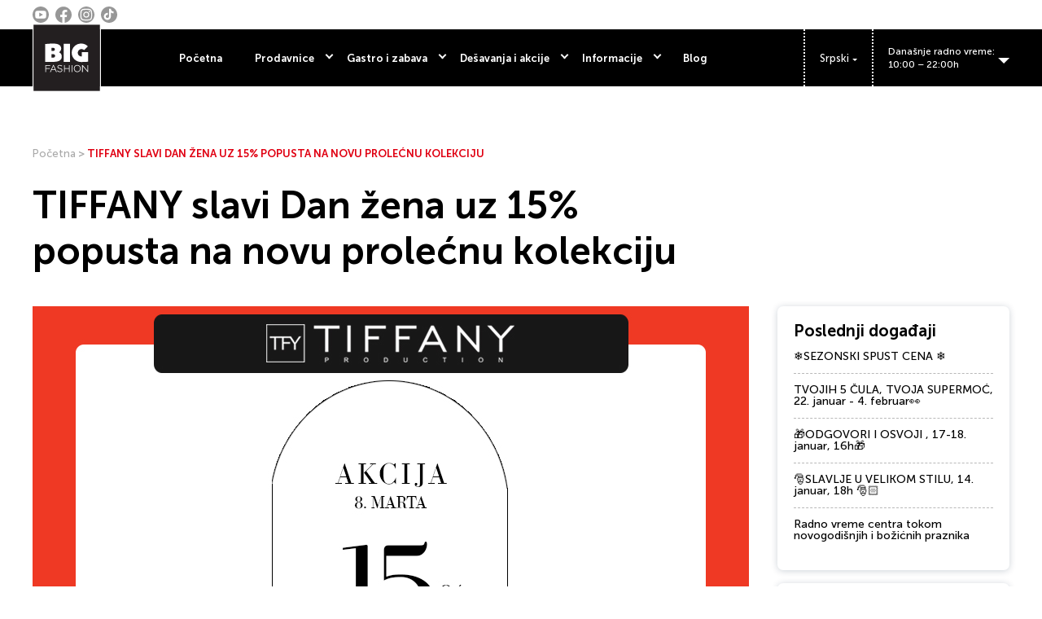

--- FILE ---
content_type: text/html; charset=UTF-8
request_url: https://www.bigcenters.rs/kragujevac/specijalne-ponude/tiffany-slavi-dan-zena-uz-15-popusta-na-novu-prolecnu-kolekciju/
body_size: 12128
content:
<!DOCTYPE html>
<html lang="sr-RS">
<head>
	<meta http-equiv="x-ua-compatible" content="ie=edge">
	<meta http-equiv="Content-Type"
	      content="text/html; charset=UTF-8"/>
	<meta name="viewport" content="width=device-width, initial-scale=1.0, user-scalable=no">
	<link rel='preload' href='/wp-content/themes/big/dist/styles/single-blog.css?ver=1766499388' as='style'><link rel='stylesheet' href='/wp-content/themes/big/dist/styles/single-blog.css?ver=1766499388'><meta name='robots' content='index, follow, max-image-preview:large, max-snippet:-1, max-video-preview:-1' />

	<!-- This site is optimized with the Yoast SEO plugin v26.8 - https://yoast.com/product/yoast-seo-wordpress/ -->
	<title>TIFFANY slavi Dan žena uz 15% popusta na novu prolećnu kolekciju | BIG FASHION Kragujevac</title>
	<link rel="canonical" href="https://www.bigcenters.rs/kragujevac/specijalne-ponude/tiffany-slavi-dan-zena-uz-15-popusta-na-novu-prolecnu-kolekciju/" />
	<meta property="og:locale" content="sr_RS" />
	<meta property="og:type" content="article" />
	<meta property="og:title" content="TIFFANY slavi Dan žena uz 15% popusta na novu prolećnu kolekciju | BIG FASHION Kragujevac" />
	<meta property="og:description" content="TIFFANY slavi Dan &#382;ena uz 15% popusta na novu prole&#263;nu kolekciju. U&#382;ivaj u shoppingu za tvoj dan, odaberi omiljeni komad garderobe i zablistaj gde god da se pojavi&#353;." />
	<meta property="og:url" content="https://www.bigcenters.rs/kragujevac/specijalne-ponude/tiffany-slavi-dan-zena-uz-15-popusta-na-novu-prolecnu-kolekciju/" />
	<meta property="og:site_name" content="BIG FASHION Kragujevac" />
	<meta property="article:publisher" content="https://www.facebook.com/bigfashionkragujevac" />
	<meta property="og:image" content="https://www.bigcenters.rs/kragujevac/wp-content/uploads/sites/7/2024/03/8-MART-ZA-KG-SAJT.jpg" />
	<meta property="og:image:width" content="880" />
	<meta property="og:image:height" content="542" />
	<meta property="og:image:type" content="image/jpeg" />
	<meta name="twitter:card" content="summary_large_image" />
	<meta name="twitter:label1" content="Procenjeno vreme čitanja" />
	<meta name="twitter:data1" content="1 minut" />
	<script type="application/ld+json" class="yoast-schema-graph">{"@context":"https://schema.org","@graph":[{"@type":"WebPage","@id":"https://www.bigcenters.rs/kragujevac/specijalne-ponude/tiffany-slavi-dan-zena-uz-15-popusta-na-novu-prolecnu-kolekciju/","url":"https://www.bigcenters.rs/kragujevac/specijalne-ponude/tiffany-slavi-dan-zena-uz-15-popusta-na-novu-prolecnu-kolekciju/","name":"TIFFANY slavi Dan žena uz 15% popusta na novu prolećnu kolekciju | BIG FASHION Kragujevac","isPartOf":{"@id":"https://www.bigcenters.rs/kragujevac/#website"},"primaryImageOfPage":{"@id":"https://www.bigcenters.rs/kragujevac/specijalne-ponude/tiffany-slavi-dan-zena-uz-15-popusta-na-novu-prolecnu-kolekciju/#primaryimage"},"image":{"@id":"https://www.bigcenters.rs/kragujevac/specijalne-ponude/tiffany-slavi-dan-zena-uz-15-popusta-na-novu-prolecnu-kolekciju/#primaryimage"},"thumbnailUrl":"https://www.bigcenters.rs/kragujevac/wp-content/uploads/sites/7/2024/03/8-MART-ZA-KG-SAJT.jpg","datePublished":"2024-03-07T19:03:54+00:00","breadcrumb":{"@id":"https://www.bigcenters.rs/kragujevac/specijalne-ponude/tiffany-slavi-dan-zena-uz-15-popusta-na-novu-prolecnu-kolekciju/#breadcrumb"},"inLanguage":"sr-RS","potentialAction":[{"@type":"ReadAction","target":["https://www.bigcenters.rs/kragujevac/specijalne-ponude/tiffany-slavi-dan-zena-uz-15-popusta-na-novu-prolecnu-kolekciju/"]}]},{"@type":"ImageObject","inLanguage":"sr-RS","@id":"https://www.bigcenters.rs/kragujevac/specijalne-ponude/tiffany-slavi-dan-zena-uz-15-popusta-na-novu-prolecnu-kolekciju/#primaryimage","url":"https://www.bigcenters.rs/kragujevac/wp-content/uploads/sites/7/2024/03/8-MART-ZA-KG-SAJT.jpg","contentUrl":"https://www.bigcenters.rs/kragujevac/wp-content/uploads/sites/7/2024/03/8-MART-ZA-KG-SAJT.jpg","width":880,"height":542,"caption":"TIFFANY slavi Dan žena uz 15% popusta na novu prolećnu kolekciju"},{"@type":"BreadcrumbList","@id":"https://www.bigcenters.rs/kragujevac/specijalne-ponude/tiffany-slavi-dan-zena-uz-15-popusta-na-novu-prolecnu-kolekciju/#breadcrumb","itemListElement":[{"@type":"ListItem","position":1,"name":"Početna","item":"https://www.bigcenters.rs/kragujevac/"},{"@type":"ListItem","position":2,"name":"TIFFANY slavi Dan žena uz 15% popusta na novu prolećnu kolekciju"}]},{"@type":"WebSite","@id":"https://www.bigcenters.rs/kragujevac/#website","url":"https://www.bigcenters.rs/kragujevac/","name":"BIG FASHION Kragujevac","description":"Tvoje mesto za kupovinu","publisher":{"@id":"https://www.bigcenters.rs/kragujevac/#organization"},"potentialAction":[{"@type":"SearchAction","target":{"@type":"EntryPoint","urlTemplate":"https://www.bigcenters.rs/kragujevac/search/{search_term_string}"},"query-input":{"@type":"PropertyValueSpecification","valueRequired":true,"valueName":"search_term_string"}}],"inLanguage":"sr-RS"},{"@type":"Organization","@id":"https://www.bigcenters.rs/kragujevac/#organization","name":"BIG Fashion Kragujevac","url":"https://www.bigcenters.rs/kragujevac/","logo":{"@type":"ImageObject","inLanguage":"sr-RS","@id":"https://www.bigcenters.rs/kragujevac/#/schema/logo/image/","url":"https://www.bigcenters.rs/kragujevac/wp-content/uploads/sites/7/2022/03/big-fashion-logo-1.png","contentUrl":"https://www.bigcenters.rs/kragujevac/wp-content/uploads/sites/7/2022/03/big-fashion-logo-1.png","width":84,"height":84,"caption":"BIG Fashion Kragujevac"},"image":{"@id":"https://www.bigcenters.rs/kragujevac/#/schema/logo/image/"},"sameAs":["https://www.facebook.com/bigfashionkragujevac","https://www.instagram.com/bigfashion_kragujevac/?hl=en","https://www.youtube.com/c/BIGFASHIONKragujevac"]},{"@type":"ShoppingCenter","@id":"https://www.bigcenters.rs/kragujevac/#ShoppingCenter","name":"BIG Fashion Kragujevac","image":{"@id":"https://www.bigcenters.rs/kragujevac/#/schema/logo/image/"},"url":"https://www.bigcenters.rs/kragujevac/","telephone":"+381 34 619 50 46","openingHoursSpecification":{"@type":"OpeningHoursSpecification","dayOfWeek":["Monday","Tuesday","Wednesday","Thursday","Friday","Saturday","Sunday"],"opens":"10:00","closes":"22:00"},"address":{"@type":"PostalAddress","streetAddress":"Bulevar Kraljice Marije 56","addressLocality":"Kragujevac","postalCode":"34000","addressCountry":"RS"},"sameAs":["https://www.facebook.com/bigfashionkragujevac","https://www.instagram.com/bigfashion_kragujevac/?hl=en","https://www.youtube.com/c/BIGFASHIONKragujevac"]}]}</script>
	<!-- / Yoast SEO plugin. -->


<style id='wp-img-auto-sizes-contain-inline-css' type='text/css'>
img:is([sizes=auto i],[sizes^="auto," i]){contain-intrinsic-size:3000px 1500px}
/*# sourceURL=wp-img-auto-sizes-contain-inline-css */
</style>
<link rel="stylesheet" href="https://www.bigcenters.rs/kragujevac/wp-content/plugins/litespeed-cache/assets/css/litespeed-dummy.css?ver=6.9"><link rel='preload' href='/wp-content/themes/big/dist//assets/fonts/MuseoSans-100.woff2' as='font' type='font/woff2' crossorigin><link rel='preload' href='/wp-content/themes/big/dist//assets/fonts/MuseoSans-300.woff2' as='font' type='font/woff2' crossorigin><link rel='preload' href='/wp-content/themes/big/dist//assets/fonts/MuseoSans-700.woff2' as='font' type='font/woff2' crossorigin><!-- Google Tag Manager -->
<script>(function(w,d,s,l,i){w[l]=w[l]||[];w[l].push({'gtm.start':
new Date().getTime(),event:'gtm.js'});var f=d.getElementsByTagName(s)[0],
j=d.createElement(s),dl=l!='dataLayer'?'&l='+l:'';j.async=true;j.src=
'https://www.googletagmanager.com/gtm.js?id='+i+dl;f.parentNode.insertBefore(j,f);
})(window,document,'script','dataLayer','GTM-MQ3K3BJ');</script>
<!-- End Google Tag Manager -->		<meta http-equiv="x-dns-prefetch-control" content="on">
		<link rel='preconnect' href='https://www.bigcenters.rs/kragujevac' />
		<link rel='preconnect' href='//code.jquery.com' crossorigin="anonymous" />
		<link rel='preconnect' href='//s.w.org' crossorigin="anonymous" />
<style>body {}</style>	<style>
		.mapsvg {
			overflow: visible;
		}
	</style>
<link rel="icon" href="https://www.bigcenters.rs/kragujevac/wp-content/uploads/sites/7/2022/03/cropped-BIG-FASHION-ICON-32x32.jpg" sizes="32x32">
<link rel="icon" href="https://www.bigcenters.rs/kragujevac/wp-content/uploads/sites/7/2022/03/cropped-BIG-FASHION-ICON-192x192.jpg" sizes="192x192">
<link rel="apple-touch-icon" href="https://www.bigcenters.rs/kragujevac/wp-content/uploads/sites/7/2022/03/cropped-BIG-FASHION-ICON-180x180.jpg">
<meta name="msapplication-TileImage" content="https://www.bigcenters.rs/kragujevac/wp-content/uploads/sites/7/2022/03/cropped-BIG-FASHION-ICON-270x270.jpg">
		<style type="text/css" id="wp-custom-css">
			/* Hiding recaptcha badge */
.grecaptcha-badge{
    display:none !important;
}


.page-id-1121 h1, .page-id-1123 h1, .page-id-1175 h1, .page-id-1177 h1 {
	text-align: center;
	margin-bottom: 10px;
	
	
}

.page-id-1121 .page-content .page-content, .page-id-1123 .page-content .page-content, .page-id-1175 .page-content .page-content, .page-id-1177 .page-content .page-content {
	text-align: center;
}


.page-id-1121 .page-content h2, .page-id-1123 .page-content h2 {
	
	margin-top: 20px;
}

		</style>
		<style id='wp-block-paragraph-inline-css' type='text/css'>
.is-small-text{font-size:.875em}.is-regular-text{font-size:1em}.is-large-text{font-size:2.25em}.is-larger-text{font-size:3em}.has-drop-cap:not(:focus):first-letter{float:left;font-size:8.4em;font-style:normal;font-weight:100;line-height:.68;margin:.05em .1em 0 0;text-transform:uppercase}body.rtl .has-drop-cap:not(:focus):first-letter{float:none;margin-left:.1em}p.has-drop-cap.has-background{overflow:hidden}:root :where(p.has-background){padding:1.25em 2.375em}:where(p.has-text-color:not(.has-link-color)) a{color:inherit}p.has-text-align-left[style*="writing-mode:vertical-lr"],p.has-text-align-right[style*="writing-mode:vertical-rl"]{rotate:180deg}
/*# sourceURL=https://www.bigcenters.rs/kragujevac/wp-includes/blocks/paragraph/style.min.css */
</style>
<style id='global-styles-inline-css' type='text/css'>
:root{--wp--preset--aspect-ratio--square: 1;--wp--preset--aspect-ratio--4-3: 4/3;--wp--preset--aspect-ratio--3-4: 3/4;--wp--preset--aspect-ratio--3-2: 3/2;--wp--preset--aspect-ratio--2-3: 2/3;--wp--preset--aspect-ratio--16-9: 16/9;--wp--preset--aspect-ratio--9-16: 9/16;--wp--preset--color--black: #000000;--wp--preset--color--cyan-bluish-gray: #abb8c3;--wp--preset--color--white: #ffffff;--wp--preset--color--pale-pink: #f78da7;--wp--preset--color--vivid-red: #cf2e2e;--wp--preset--color--luminous-vivid-orange: #ff6900;--wp--preset--color--luminous-vivid-amber: #fcb900;--wp--preset--color--light-green-cyan: #7bdcb5;--wp--preset--color--vivid-green-cyan: #00d084;--wp--preset--color--pale-cyan-blue: #8ed1fc;--wp--preset--color--vivid-cyan-blue: #0693e3;--wp--preset--color--vivid-purple: #9b51e0;--wp--preset--gradient--vivid-cyan-blue-to-vivid-purple: linear-gradient(135deg,rgb(6,147,227) 0%,rgb(155,81,224) 100%);--wp--preset--gradient--light-green-cyan-to-vivid-green-cyan: linear-gradient(135deg,rgb(122,220,180) 0%,rgb(0,208,130) 100%);--wp--preset--gradient--luminous-vivid-amber-to-luminous-vivid-orange: linear-gradient(135deg,rgb(252,185,0) 0%,rgb(255,105,0) 100%);--wp--preset--gradient--luminous-vivid-orange-to-vivid-red: linear-gradient(135deg,rgb(255,105,0) 0%,rgb(207,46,46) 100%);--wp--preset--gradient--very-light-gray-to-cyan-bluish-gray: linear-gradient(135deg,rgb(238,238,238) 0%,rgb(169,184,195) 100%);--wp--preset--gradient--cool-to-warm-spectrum: linear-gradient(135deg,rgb(74,234,220) 0%,rgb(151,120,209) 20%,rgb(207,42,186) 40%,rgb(238,44,130) 60%,rgb(251,105,98) 80%,rgb(254,248,76) 100%);--wp--preset--gradient--blush-light-purple: linear-gradient(135deg,rgb(255,206,236) 0%,rgb(152,150,240) 100%);--wp--preset--gradient--blush-bordeaux: linear-gradient(135deg,rgb(254,205,165) 0%,rgb(254,45,45) 50%,rgb(107,0,62) 100%);--wp--preset--gradient--luminous-dusk: linear-gradient(135deg,rgb(255,203,112) 0%,rgb(199,81,192) 50%,rgb(65,88,208) 100%);--wp--preset--gradient--pale-ocean: linear-gradient(135deg,rgb(255,245,203) 0%,rgb(182,227,212) 50%,rgb(51,167,181) 100%);--wp--preset--gradient--electric-grass: linear-gradient(135deg,rgb(202,248,128) 0%,rgb(113,206,126) 100%);--wp--preset--gradient--midnight: linear-gradient(135deg,rgb(2,3,129) 0%,rgb(40,116,252) 100%);--wp--preset--font-size--small: 13px;--wp--preset--font-size--medium: 20px;--wp--preset--font-size--large: 36px;--wp--preset--font-size--x-large: 42px;--wp--preset--spacing--20: 0.44rem;--wp--preset--spacing--30: 0.67rem;--wp--preset--spacing--40: 1rem;--wp--preset--spacing--50: 1.5rem;--wp--preset--spacing--60: 2.25rem;--wp--preset--spacing--70: 3.38rem;--wp--preset--spacing--80: 5.06rem;--wp--preset--shadow--natural: 6px 6px 9px rgba(0, 0, 0, 0.2);--wp--preset--shadow--deep: 12px 12px 50px rgba(0, 0, 0, 0.4);--wp--preset--shadow--sharp: 6px 6px 0px rgba(0, 0, 0, 0.2);--wp--preset--shadow--outlined: 6px 6px 0px -3px rgb(255, 255, 255), 6px 6px rgb(0, 0, 0);--wp--preset--shadow--crisp: 6px 6px 0px rgb(0, 0, 0);}:where(body) { margin: 0; }.wp-site-blocks > .alignleft { float: left; margin-right: 2em; }.wp-site-blocks > .alignright { float: right; margin-left: 2em; }.wp-site-blocks > .aligncenter { justify-content: center; margin-left: auto; margin-right: auto; }:where(.is-layout-flex){gap: 0.5em;}:where(.is-layout-grid){gap: 0.5em;}.is-layout-flow > .alignleft{float: left;margin-inline-start: 0;margin-inline-end: 2em;}.is-layout-flow > .alignright{float: right;margin-inline-start: 2em;margin-inline-end: 0;}.is-layout-flow > .aligncenter{margin-left: auto !important;margin-right: auto !important;}.is-layout-constrained > .alignleft{float: left;margin-inline-start: 0;margin-inline-end: 2em;}.is-layout-constrained > .alignright{float: right;margin-inline-start: 2em;margin-inline-end: 0;}.is-layout-constrained > .aligncenter{margin-left: auto !important;margin-right: auto !important;}.is-layout-constrained > :where(:not(.alignleft):not(.alignright):not(.alignfull)){margin-left: auto !important;margin-right: auto !important;}body .is-layout-flex{display: flex;}.is-layout-flex{flex-wrap: wrap;align-items: center;}.is-layout-flex > :is(*, div){margin: 0;}body .is-layout-grid{display: grid;}.is-layout-grid > :is(*, div){margin: 0;}body{padding-top: 0px;padding-right: 0px;padding-bottom: 0px;padding-left: 0px;}:root :where(.wp-element-button, .wp-block-button__link){background-color: #32373c;border-width: 0;color: #fff;font-family: inherit;font-size: inherit;font-style: inherit;font-weight: inherit;letter-spacing: inherit;line-height: inherit;padding-top: calc(0.667em + 2px);padding-right: calc(1.333em + 2px);padding-bottom: calc(0.667em + 2px);padding-left: calc(1.333em + 2px);text-decoration: none;text-transform: inherit;}.has-black-color{color: var(--wp--preset--color--black) !important;}.has-cyan-bluish-gray-color{color: var(--wp--preset--color--cyan-bluish-gray) !important;}.has-white-color{color: var(--wp--preset--color--white) !important;}.has-pale-pink-color{color: var(--wp--preset--color--pale-pink) !important;}.has-vivid-red-color{color: var(--wp--preset--color--vivid-red) !important;}.has-luminous-vivid-orange-color{color: var(--wp--preset--color--luminous-vivid-orange) !important;}.has-luminous-vivid-amber-color{color: var(--wp--preset--color--luminous-vivid-amber) !important;}.has-light-green-cyan-color{color: var(--wp--preset--color--light-green-cyan) !important;}.has-vivid-green-cyan-color{color: var(--wp--preset--color--vivid-green-cyan) !important;}.has-pale-cyan-blue-color{color: var(--wp--preset--color--pale-cyan-blue) !important;}.has-vivid-cyan-blue-color{color: var(--wp--preset--color--vivid-cyan-blue) !important;}.has-vivid-purple-color{color: var(--wp--preset--color--vivid-purple) !important;}.has-black-background-color{background-color: var(--wp--preset--color--black) !important;}.has-cyan-bluish-gray-background-color{background-color: var(--wp--preset--color--cyan-bluish-gray) !important;}.has-white-background-color{background-color: var(--wp--preset--color--white) !important;}.has-pale-pink-background-color{background-color: var(--wp--preset--color--pale-pink) !important;}.has-vivid-red-background-color{background-color: var(--wp--preset--color--vivid-red) !important;}.has-luminous-vivid-orange-background-color{background-color: var(--wp--preset--color--luminous-vivid-orange) !important;}.has-luminous-vivid-amber-background-color{background-color: var(--wp--preset--color--luminous-vivid-amber) !important;}.has-light-green-cyan-background-color{background-color: var(--wp--preset--color--light-green-cyan) !important;}.has-vivid-green-cyan-background-color{background-color: var(--wp--preset--color--vivid-green-cyan) !important;}.has-pale-cyan-blue-background-color{background-color: var(--wp--preset--color--pale-cyan-blue) !important;}.has-vivid-cyan-blue-background-color{background-color: var(--wp--preset--color--vivid-cyan-blue) !important;}.has-vivid-purple-background-color{background-color: var(--wp--preset--color--vivid-purple) !important;}.has-black-border-color{border-color: var(--wp--preset--color--black) !important;}.has-cyan-bluish-gray-border-color{border-color: var(--wp--preset--color--cyan-bluish-gray) !important;}.has-white-border-color{border-color: var(--wp--preset--color--white) !important;}.has-pale-pink-border-color{border-color: var(--wp--preset--color--pale-pink) !important;}.has-vivid-red-border-color{border-color: var(--wp--preset--color--vivid-red) !important;}.has-luminous-vivid-orange-border-color{border-color: var(--wp--preset--color--luminous-vivid-orange) !important;}.has-luminous-vivid-amber-border-color{border-color: var(--wp--preset--color--luminous-vivid-amber) !important;}.has-light-green-cyan-border-color{border-color: var(--wp--preset--color--light-green-cyan) !important;}.has-vivid-green-cyan-border-color{border-color: var(--wp--preset--color--vivid-green-cyan) !important;}.has-pale-cyan-blue-border-color{border-color: var(--wp--preset--color--pale-cyan-blue) !important;}.has-vivid-cyan-blue-border-color{border-color: var(--wp--preset--color--vivid-cyan-blue) !important;}.has-vivid-purple-border-color{border-color: var(--wp--preset--color--vivid-purple) !important;}.has-vivid-cyan-blue-to-vivid-purple-gradient-background{background: var(--wp--preset--gradient--vivid-cyan-blue-to-vivid-purple) !important;}.has-light-green-cyan-to-vivid-green-cyan-gradient-background{background: var(--wp--preset--gradient--light-green-cyan-to-vivid-green-cyan) !important;}.has-luminous-vivid-amber-to-luminous-vivid-orange-gradient-background{background: var(--wp--preset--gradient--luminous-vivid-amber-to-luminous-vivid-orange) !important;}.has-luminous-vivid-orange-to-vivid-red-gradient-background{background: var(--wp--preset--gradient--luminous-vivid-orange-to-vivid-red) !important;}.has-very-light-gray-to-cyan-bluish-gray-gradient-background{background: var(--wp--preset--gradient--very-light-gray-to-cyan-bluish-gray) !important;}.has-cool-to-warm-spectrum-gradient-background{background: var(--wp--preset--gradient--cool-to-warm-spectrum) !important;}.has-blush-light-purple-gradient-background{background: var(--wp--preset--gradient--blush-light-purple) !important;}.has-blush-bordeaux-gradient-background{background: var(--wp--preset--gradient--blush-bordeaux) !important;}.has-luminous-dusk-gradient-background{background: var(--wp--preset--gradient--luminous-dusk) !important;}.has-pale-ocean-gradient-background{background: var(--wp--preset--gradient--pale-ocean) !important;}.has-electric-grass-gradient-background{background: var(--wp--preset--gradient--electric-grass) !important;}.has-midnight-gradient-background{background: var(--wp--preset--gradient--midnight) !important;}.has-small-font-size{font-size: var(--wp--preset--font-size--small) !important;}.has-medium-font-size{font-size: var(--wp--preset--font-size--medium) !important;}.has-large-font-size{font-size: var(--wp--preset--font-size--large) !important;}.has-x-large-font-size{font-size: var(--wp--preset--font-size--x-large) !important;}
/*# sourceURL=global-styles-inline-css */
</style>
</head>

<body class="wp-singular ponuda-template-default single single-ponuda postid-5645 wp-theme-big tiffany-slavi-dan-zena-uz-15-popusta-na-novu-prolecnu-kolekciju">

<header id="header" class="header">
	<div class="container pre-header">
		
<div class="socials">
			<a href="https://www.youtube.com/c/BIGFASHIONKragujevac" target="_blank" rel="noreferrer noopener">
			<svg xmlns="http://www.w3.org/2000/svg" width="20" height="20" viewBox="0 0 20 20">
				<path fill="currentColor" d="M10,0C4.5,0,0,4.5,0,10s4.5,10,10,10s10-4.5,10-10S15.5,0,10,0z M16.5,13.3c-0.2,0.6-0.6,1-1.2,1.2
				c-1.1,0.3-5.3,0.3-5.3,0.3s-4.3,0-5.3-0.3c-0.6-0.2-1-0.6-1.2-1.2C3.2,12.2,3.2,10,3.2,10s0-2.2,0.3-3.3c0.2-0.6,0.6-1.1,1.2-1.2
				C5.7,5.2,10,5.2,10,5.2s4.3,0,5.3,0.3c0.6,0.2,1,0.6,1.2,1.2c0.3,1.1,0.3,3.3,0.3,3.3S16.8,12.2,16.5,13.3z M8.2,12.6V7.4l4.6,2.6
				L8.2,12.6L8.2,12.6z" />
			</svg>
		</a>
				<a href="https://www.facebook.com/bigfashionkragujevac" target="_blank" rel="noreferrer noopener">
			<svg xmlns="http://www.w3.org/2000/svg" width="20" height="20" viewBox="0 0 20 20">
				<path fill="currentColor" d="M20,10.1c0-5.5-4.5-10-10-10S0,4.5,0,10.1c0,5,3.7,9.1,8.4,9.9v-7H5.9v-2.9h2.5V7.9C8.4,5.4,9.9,4,12.2,4
				c1.1,0,2.2,0.2,2.2,0.2v2.5h-1.3c-1.2,0-1.6,0.8-1.6,1.6v1.9h2.8L13.9,13h-2.3v7C16.3,19.2,20,15.1,20,10.1z" />
			</svg>
		</a>
				<a href="https://www.instagram.com/bigfashion_kragujevac/" target="_blank" rel="noreferrer noopener">
			<svg xmlns="http://www.w3.org/2000/svg" width="20" height="20" viewBox="0 0 20 20">
				<path fill="currentColor" d="M10,7.6c-1.3,0-2.4,1.1-2.4,2.4s1.1,2.4,2.4,2.4s2.4-1.1,2.4-2.4C12.4,8.7,11.3,7.6,10,7.6z M15.6,5.8
				c-0.2-0.6-0.7-1.1-1.4-1.4C13.3,4.1,11,4.1,10,4.1S6.7,4.1,5.8,4.4C5.2,4.7,4.7,5.2,4.4,5.8C4.1,6.7,4.1,9,4.1,10s-0.1,3.3,0.3,4.2
				c0.2,0.6,0.7,1.1,1.4,1.4c0.9,0.4,3.2,0.3,4.2,0.3s3.3,0.1,4.2-0.3c0.6-0.2,1.1-0.7,1.4-1.4c0.4-0.9,0.3-3.2,0.3-4.2
				S15.9,6.7,15.6,5.8L15.6,5.8z M10,13.7c-2,0-3.7-1.6-3.7-3.7S8,6.3,10,6.3S13.7,8,13.7,10C13.7,12,12,13.7,10,13.7
				C10,13.7,10,13.7,10,13.7z M13.8,7C13.3,7,13,6.7,13,6.2s0.4-0.9,0.9-0.9c0.5,0,0.9,0.4,0.9,0.9l0,0C14.7,6.7,14.3,7,13.8,7
				C13.8,7,13.8,7,13.8,7L13.8,7z M10,0L10,0C4.5,0,0,4.5,0,10l0,0c0,5.5,4.5,10,10,10l0,0c5.5,0,10-4.5,10-10l0,0C20,4.5,15.5,0,10,0z
				 M17.1,12.9c-0.1,1.1-0.3,2.2-1.2,3s-1.8,1.1-3,1.2c-1.2,0.1-4.7,0.1-5.9,0c-1.1-0.1-2.2-0.3-3-1.2s-1.1-1.8-1.2-3
				c-0.1-1.2-0.1-4.7,0-5.9c0.1-1.1,0.3-2.2,1.2-3s1.9-1.1,3-1.2c1.2-0.1,4.7-0.1,5.9,0c1.1,0.1,2.2,0.3,3,1.2s1.1,1.8,1.2,3
				C17.2,8.2,17.2,11.8,17.1,12.9z" />
			</svg>
		</a>
				<a  href="https://www.tiktok.com/@bigcenters_serbia" target="_blank" rel="noreferrer noopener">
			<svg xmlns="http://www.w3.org/2000/svg" width="28" height="28" viewBox="0 0 28 28" fill="none">
				<path fill="currentColor" fill-rule="evenodd" clip-rule="evenodd" d="M13.5589 27.9932C21.4414 28.2366 27.9614 21.9519 27.9989 14.0323C28.0964 6.39384 21.8387 0.0896361 14.0707 0.000896639C6.47865 -0.085814 0.103196 6.12789 0.00133503 13.7193C-0.10423 21.59 6.06468 27.7618 13.5589 27.9932ZM18.2998 6.96593C18.9497 7.69771 19.8164 8.20278 20.7735 8.4075C21.0895 8.47416 21.4117 8.50756 21.7347 8.50716V11.7875C20.0945 11.7905 18.4948 11.279 17.1605 10.3251V17.02C17.1605 18.2257 16.8011 19.404 16.1284 20.4046C15.4556 21.4051 14.5 22.1825 13.3834 22.6374C12.2669 23.0924 11.0401 23.2043 9.85962 22.9589C8.67917 22.7136 7.59863 22.122 6.75591 21.2597C5.87223 20.3551 5.29339 19.1969 5.10037 17.9471C4.90735 16.6974 5.1098 15.4185 5.67939 14.2894C6.24899 13.1604 7.15724 12.2376 8.27712 11.6502C9.39699 11.0627 10.6725 10.84 11.9252 11.0132V14.3674C11.3634 14.1886 10.7593 14.1935 10.2005 14.3812C9.64167 14.5689 9.15717 14.9298 8.81725 15.4114C8.47733 15.893 8.29966 16.4704 8.31 17.0598C8.32035 17.6492 8.51817 18.22 8.87478 18.6895C9.22594 19.1511 9.71294 19.4912 10.2673 19.6618C10.8217 19.8325 11.4156 19.8251 11.9656 19.6408C12.5156 19.4565 12.9941 19.1045 13.3337 18.6342C13.6733 18.164 13.857 17.5991 13.8591 17.0191V3.91675H17.1605V4.33937C17.2508 5.31391 17.6499 6.23415 18.2998 6.96593Z" fill="#999999" />
			</svg>
		</a>
	</div>	</div>
	<div class="primary-header">
		<div class="container">
			<nav class="navbar primary_navigation">
				<a href='https://www.bigcenters.rs' class='site-logo' aria-label='Website logo'><picture class='' ><img src=''  srcset='https://www.bigcenters.rs/kragujevac/wp-content/uploads/sites/7/2022/03/big-fashion-logo.svg'  alt='Big Fashion Logo' class=''></picture></a><div class="navbar-collapse backdrop " id="main-navigation" data-text="Nazad" data-title="BIG FASHION Kragujevac"><div class="navbar-wrapper"><ul id="menu-glavna-navigacija-kragujevac" class="navbar-nav"><li id="menu-item-979" class="menu-item depth-0"><a href="https://www.bigcenters.rs/kragujevac/" class="nav__link">Početna</a></li>
<li id="menu-item-980" class="menu-item menu-item-has-children menu-item--dropdown depth-0"><a href="https://www.bigcenters.rs/kragujevac/prodavnice/" class="nav__link nav__link--dropdown">Prodavnice</a><ul class="sub-menu">	<li id="menu-item-981" class="menu-item depth-1"><a href="https://www.bigcenters.rs/kragujevac/prodavnice/obuca/" class="nav__link">Obuća<svg xmlns="http://www.w3.org/2000/svg" width="17" height="8" viewBox="0 0 17 8">
									<polygon fill="currentColor" points="12.1,7.9 11.5,7.1 14.5,4.5 0.4,4.5 0.4,3.5 14.5,3.5 11.5,0.9 12.1,0.1 16.6,4 "/></svg></a></li>
	<li id="menu-item-982" class="menu-item depth-1"><a href="https://www.bigcenters.rs/kragujevac/prodavnice/odeca/" class="nav__link">Odeća<svg xmlns="http://www.w3.org/2000/svg" width="17" height="8" viewBox="0 0 17 8">
									<polygon fill="currentColor" points="12.1,7.9 11.5,7.1 14.5,4.5 0.4,4.5 0.4,3.5 14.5,3.5 11.5,0.9 12.1,0.1 16.6,4 "/></svg></a></li>
	<li id="menu-item-983" class="menu-item depth-1"><a href="https://www.bigcenters.rs/kragujevac/prodavnice/sportske-radnje/" class="nav__link">Sport<svg xmlns="http://www.w3.org/2000/svg" width="17" height="8" viewBox="0 0 17 8">
									<polygon fill="currentColor" points="12.1,7.9 11.5,7.1 14.5,4.5 0.4,4.5 0.4,3.5 14.5,3.5 11.5,0.9 12.1,0.1 16.6,4 "/></svg></a></li>
	<li id="menu-item-984" class="menu-item depth-1"><a href="https://www.bigcenters.rs/kragujevac/prodavnice/apoteke/" class="nav__link">Apoteke<svg xmlns="http://www.w3.org/2000/svg" width="17" height="8" viewBox="0 0 17 8">
									<polygon fill="currentColor" points="12.1,7.9 11.5,7.1 14.5,4.5 0.4,4.5 0.4,3.5 14.5,3.5 11.5,0.9 12.1,0.1 16.6,4 "/></svg></a></li>
	<li id="menu-item-985" class="menu-item depth-1"><a href="https://www.bigcenters.rs/kragujevac/prodavnice/elektronika/" class="nav__link">Elektronika<svg xmlns="http://www.w3.org/2000/svg" width="17" height="8" viewBox="0 0 17 8">
									<polygon fill="currentColor" points="12.1,7.9 11.5,7.1 14.5,4.5 0.4,4.5 0.4,3.5 14.5,3.5 11.5,0.9 12.1,0.1 16.6,4 "/></svg></a></li>
	<li id="menu-item-8465" class="menu-item depth-1"><a href="https://www.bigcenters.rs/kragujevac/prodavnice/nakit-i-aksesoari/" class="nav__link">Nakit i aksesoari<svg xmlns="http://www.w3.org/2000/svg" width="17" height="8" viewBox="0 0 17 8">
									<polygon fill="currentColor" points="12.1,7.9 11.5,7.1 14.5,4.5 0.4,4.5 0.4,3.5 14.5,3.5 11.5,0.9 12.1,0.1 16.6,4 "/></svg></a></li>
	<li id="menu-item-1290" class="menu-item depth-1"><a href="https://www.bigcenters.rs/kragujevac/prodavnice/knjizare/" class="nav__link">Knjižare<svg xmlns="http://www.w3.org/2000/svg" width="17" height="8" viewBox="0 0 17 8">
									<polygon fill="currentColor" points="12.1,7.9 11.5,7.1 14.5,4.5 0.4,4.5 0.4,3.5 14.5,3.5 11.5,0.9 12.1,0.1 16.6,4 "/></svg></a></li>
	<li id="menu-item-986" class="menu-item depth-1"><a href="https://www.bigcenters.rs/kragujevac/prodavnice/sve-za-kucu/" class="nav__link">Sve za kuću<svg xmlns="http://www.w3.org/2000/svg" width="17" height="8" viewBox="0 0 17 8">
									<polygon fill="currentColor" points="12.1,7.9 11.5,7.1 14.5,4.5 0.4,4.5 0.4,3.5 14.5,3.5 11.5,0.9 12.1,0.1 16.6,4 "/></svg></a></li>
	<li id="menu-item-1292" class="menu-item depth-1"><a href="https://www.bigcenters.rs/kragujevac/prodavnice/odeca-za-decu/" class="nav__link">Odeća za decu<svg xmlns="http://www.w3.org/2000/svg" width="17" height="8" viewBox="0 0 17 8">
									<polygon fill="currentColor" points="12.1,7.9 11.5,7.1 14.5,4.5 0.4,4.5 0.4,3.5 14.5,3.5 11.5,0.9 12.1,0.1 16.6,4 "/></svg></a></li>
	<li id="menu-item-1293" class="menu-item depth-1"><a href="https://www.bigcenters.rs/kragujevac/prodavnice/igracke-za-decu/" class="nav__link">Igračke za decu<svg xmlns="http://www.w3.org/2000/svg" width="17" height="8" viewBox="0 0 17 8">
									<polygon fill="currentColor" points="12.1,7.9 11.5,7.1 14.5,4.5 0.4,4.5 0.4,3.5 14.5,3.5 11.5,0.9 12.1,0.1 16.6,4 "/></svg></a></li>
	<li id="menu-item-2218" class="menu-item depth-1"><a href="https://www.bigcenters.rs/kragujevac/prodavnice/parfimerije/" class="nav__link">Parfimerije<svg xmlns="http://www.w3.org/2000/svg" width="17" height="8" viewBox="0 0 17 8">
									<polygon fill="currentColor" points="12.1,7.9 11.5,7.1 14.5,4.5 0.4,4.5 0.4,3.5 14.5,3.5 11.5,0.9 12.1,0.1 16.6,4 "/></svg></a></li>
	<li id="menu-item-2217" class="menu-item depth-1"><a href="https://www.bigcenters.rs/kragujevac/prodavnice/optika/" class="nav__link">Optika<svg xmlns="http://www.w3.org/2000/svg" width="17" height="8" viewBox="0 0 17 8">
									<polygon fill="currentColor" points="12.1,7.9 11.5,7.1 14.5,4.5 0.4,4.5 0.4,3.5 14.5,3.5 11.5,0.9 12.1,0.1 16.6,4 "/></svg></a></li>
	<li id="menu-item-2215" class="menu-item depth-1"><a href="https://www.bigcenters.rs/kragujevac/prodavnice/kucni-ljubimci/" class="nav__link">Kućni ljubimci<svg xmlns="http://www.w3.org/2000/svg" width="17" height="8" viewBox="0 0 17 8">
									<polygon fill="currentColor" points="12.1,7.9 11.5,7.1 14.5,4.5 0.4,4.5 0.4,3.5 14.5,3.5 11.5,0.9 12.1,0.1 16.6,4 "/></svg></a></li>
	<li id="menu-item-2216" class="menu-item depth-1"><a href="https://www.bigcenters.rs/kragujevac/prodavnice/marketi/" class="nav__link">Marketi<svg xmlns="http://www.w3.org/2000/svg" width="17" height="8" viewBox="0 0 17 8">
									<polygon fill="currentColor" points="12.1,7.9 11.5,7.1 14.5,4.5 0.4,4.5 0.4,3.5 14.5,3.5 11.5,0.9 12.1,0.1 16.6,4 "/></svg></a></li>
	<li id="menu-item-987" class="menu-item depth-1"><a href="https://www.bigcenters.rs/kragujevac/prodavnice/usluge-i-servisi/" class="nav__link">Usluge i servisi<svg xmlns="http://www.w3.org/2000/svg" width="17" height="8" viewBox="0 0 17 8">
									<polygon fill="currentColor" points="12.1,7.9 11.5,7.1 14.5,4.5 0.4,4.5 0.4,3.5 14.5,3.5 11.5,0.9 12.1,0.1 16.6,4 "/></svg></a></li>
	<li id="menu-item-1235" class="menu-item depth-1"><a href="https://www.bigcenters.rs/kragujevac/prodavnice/specijalizovane-prodavnice/" class="nav__link">Specijalizovane prodavnice<svg xmlns="http://www.w3.org/2000/svg" width="17" height="8" viewBox="0 0 17 8">
									<polygon fill="currentColor" points="12.1,7.9 11.5,7.1 14.5,4.5 0.4,4.5 0.4,3.5 14.5,3.5 11.5,0.9 12.1,0.1 16.6,4 "/></svg></a></li>
	<li id="menu-item-2374" class="menu-item depth-1"><a href="https://www.bigcenters.rs/kragujevac/prodavnice/pet-friendly-prodavnice/" class="nav__link">Pet friendly prodavnice<svg xmlns="http://www.w3.org/2000/svg" width="17" height="8" viewBox="0 0 17 8">
									<polygon fill="currentColor" points="12.1,7.9 11.5,7.1 14.5,4.5 0.4,4.5 0.4,3.5 14.5,3.5 11.5,0.9 12.1,0.1 16.6,4 "/></svg></a></li>
	<li id="menu-item-988" class="menu-item depth-1"><a href="https://www.bigcenters.rs/kragujevac/prodavnice/" class="nav__link">Pogledaj sve<svg xmlns="http://www.w3.org/2000/svg" width="17" height="8" viewBox="0 0 17 8">
									<polygon fill="currentColor" points="12.1,7.9 11.5,7.1 14.5,4.5 0.4,4.5 0.4,3.5 14.5,3.5 11.5,0.9 12.1,0.1 16.6,4 "/></svg></a></li>
</ul></li>
<li id="menu-item-989" class="menu-item menu-item-has-children menu-item--dropdown depth-0"><a href="#" class="nav__link nav__link--dropdown">Gastro i zabava</a><ul class="sub-menu">	<li id="menu-item-990" class="menu-item depth-1"><a href="https://www.bigcenters.rs/kragujevac/prodavnice/bioskop/" class="nav__link">Bioskop<svg xmlns="http://www.w3.org/2000/svg" width="17" height="8" viewBox="0 0 17 8">
									<polygon fill="currentColor" points="12.1,7.9 11.5,7.1 14.5,4.5 0.4,4.5 0.4,3.5 14.5,3.5 11.5,0.9 12.1,0.1 16.6,4 "/></svg></a></li>
	<li id="menu-item-991" class="menu-item depth-1"><a href="https://www.bigcenters.rs/kragujevac/prodavnice/igraonice-za-decu/" class="nav__link">Igraonice za decu<svg xmlns="http://www.w3.org/2000/svg" width="17" height="8" viewBox="0 0 17 8">
									<polygon fill="currentColor" points="12.1,7.9 11.5,7.1 14.5,4.5 0.4,4.5 0.4,3.5 14.5,3.5 11.5,0.9 12.1,0.1 16.6,4 "/></svg></a></li>
	<li id="menu-item-992" class="menu-item depth-1"><a href="https://www.bigcenters.rs/kragujevac/prodavnice/kafici/" class="nav__link">Kafići<svg xmlns="http://www.w3.org/2000/svg" width="17" height="8" viewBox="0 0 17 8">
									<polygon fill="currentColor" points="12.1,7.9 11.5,7.1 14.5,4.5 0.4,4.5 0.4,3.5 14.5,3.5 11.5,0.9 12.1,0.1 16.6,4 "/></svg></a></li>
	<li id="menu-item-993" class="menu-item depth-1"><a href="https://www.bigcenters.rs/kragujevac/prodavnice/restorani/" class="nav__link">Restorani<svg xmlns="http://www.w3.org/2000/svg" width="17" height="8" viewBox="0 0 17 8">
									<polygon fill="currentColor" points="12.1,7.9 11.5,7.1 14.5,4.5 0.4,4.5 0.4,3.5 14.5,3.5 11.5,0.9 12.1,0.1 16.6,4 "/></svg></a></li>
	<li id="menu-item-994" class="menu-item depth-1"><a href="https://www.bigcenters.rs/kragujevac/prodavnice/hrana/" class="nav__link">Hrana<svg xmlns="http://www.w3.org/2000/svg" width="17" height="8" viewBox="0 0 17 8">
									<polygon fill="currentColor" points="12.1,7.9 11.5,7.1 14.5,4.5 0.4,4.5 0.4,3.5 14.5,3.5 11.5,0.9 12.1,0.1 16.6,4 "/></svg></a></li>
</ul></li>
<li id="menu-item-995" class="menu-item menu-item-has-children menu-item--dropdown depth-0"><a href="#" class="nav__link nav__link--dropdown">Dešavanja i akcije</a><ul class="sub-menu">	<li id="menu-item-997" class="menu-item depth-1"><a href="https://www.bigcenters.rs/kragujevac/dogadjaji/" class="nav__link">Događaji<svg xmlns="http://www.w3.org/2000/svg" width="17" height="8" viewBox="0 0 17 8">
									<polygon fill="currentColor" points="12.1,7.9 11.5,7.1 14.5,4.5 0.4,4.5 0.4,3.5 14.5,3.5 11.5,0.9 12.1,0.1 16.6,4 "/></svg></a></li>
	<li id="menu-item-998" class="menu-item depth-1"><a href="https://www.bigcenters.rs/kragujevac/specijalne-ponude/" class="nav__link">Aktuelne ponude<svg xmlns="http://www.w3.org/2000/svg" width="17" height="8" viewBox="0 0 17 8">
									<polygon fill="currentColor" points="12.1,7.9 11.5,7.1 14.5,4.5 0.4,4.5 0.4,3.5 14.5,3.5 11.5,0.9 12.1,0.1 16.6,4 "/></svg></a></li>
	<li id="menu-item-996" class="menu-item depth-1"><a href="https://www.bigcenters.rs/kragujevac/galerija/" class="nav__link">Galerija<svg xmlns="http://www.w3.org/2000/svg" width="17" height="8" viewBox="0 0 17 8">
									<polygon fill="currentColor" points="12.1,7.9 11.5,7.1 14.5,4.5 0.4,4.5 0.4,3.5 14.5,3.5 11.5,0.9 12.1,0.1 16.6,4 "/></svg></a></li>
</ul></li>
<li id="menu-item-999" class="menu-item menu-item-has-children menu-item--dropdown depth-0"><a href="#" class="nav__link nav__link--dropdown">Informacije</a><ul class="sub-menu">	<li id="menu-item-1000" class="menu-item depth-1"><a href="https://www.bigcenters.rs/kragujevac/kontakt/" class="nav__link">Kontakt<svg xmlns="http://www.w3.org/2000/svg" width="17" height="8" viewBox="0 0 17 8">
									<polygon fill="currentColor" points="12.1,7.9 11.5,7.1 14.5,4.5 0.4,4.5 0.4,3.5 14.5,3.5 11.5,0.9 12.1,0.1 16.6,4 "/></svg></a></li>
	<li id="menu-item-1145" class="menu-item depth-1"><a href="https://www.bigcenters.rs/kragujevac/mapa-objekta/" class="nav__link">Mapa objekta<svg xmlns="http://www.w3.org/2000/svg" width="17" height="8" viewBox="0 0 17 8">
									<polygon fill="currentColor" points="12.1,7.9 11.5,7.1 14.5,4.5 0.4,4.5 0.4,3.5 14.5,3.5 11.5,0.9 12.1,0.1 16.6,4 "/></svg></a></li>
	<li id="menu-item-1474" class="menu-item depth-1"><a href="https://www.bigcenters.rs/kragujevac/galerija/fotografije-objekta/" class="nav__link">Fotografije objekta<svg xmlns="http://www.w3.org/2000/svg" width="17" height="8" viewBox="0 0 17 8">
									<polygon fill="currentColor" points="12.1,7.9 11.5,7.1 14.5,4.5 0.4,4.5 0.4,3.5 14.5,3.5 11.5,0.9 12.1,0.1 16.6,4 "/></svg></a></li>
</ul></li>
<li id="menu-item-1002" class="menu-item depth-0"><a href="https://www.bigcenters.rs/blog/" class="nav__link">Blog</a></li>
</ul></div></div>
<div
	 class="wpml-ls-statics-shortcode_actions wpml-ls wpml-ls-legacy-dropdown js-wpml-ls-legacy-dropdown">
	<ul role="menu">

		<li role="none" tabindex="0" class="wpml-ls-slot-shortcode_actions wpml-ls-item wpml-ls-item-sr wpml-ls-current-language wpml-ls-last-item wpml-ls-item-legacy-dropdown">
			<a href="#" class="js-wpml-ls-item-toggle wpml-ls-item-toggle" role="menuitem" title="Switch to Srpski">
                <span class="wpml-ls-native" role="menuitem">Srpski</span></a>

			<ul class="wpml-ls-sub-menu" role="menu">
				
					<li class="wpml-ls-slot-shortcode_actions wpml-ls-item wpml-ls-item-en wpml-ls-first-item" role="none">
						<a href="https://www.bigcenters.rs/kragujevac/en/special-offers/tiffany-slavi-dan-zena-uz-15-popusta-na-novu-prolecnu-kolekciju/" class="wpml-ls-link" role="menuitem" aria-label="Switch to Engleski" title="Switch to Engleski">
                            <span class="wpml-ls-display">Engleski</span></a>
					</li>

							</ul>

		</li>

	</ul>
</div>
<button type="button" class="toggler toggler--navbar" data-togle="#main-navigation" aria-controls="#main-navigation" aria-label="Show/hide primary_navigation" aria-expanded="false">
				      <svg xmlns="http://www.w3.org/2000/svg" viewBox="0 0 26 12"><path fill="currentColor" d="M0,0.2h26v1.5H0V0.2z M0,5.2h26v1.5H0V5.2z M0,10.2h26v1.5H0V10.2z"/></svg>MENI</button>					<div class="working-hours">
						<div class="today-hours" data-togle='#center-info'>
							<p class='hours-title'>Današnje radno vreme:</p>
							<p class="hour current-hour">10:00 – 22:00h</p>
						</div>

						<div class="center-info backdrop" id='center-info'>
							<div class='center-info--inner'>
								<p class='center-info__item working-hour'>BIG FASHION Kragujevac radno vreme: <strong>10:00 – 22:00h</strong></p><p class='center-info__item'><strong>BIG FASHION Kragujevac</strong></p><p class='center-info__item'>Bulevar Kraljice Marije 56, Kragujevac 34000</p><p class='center-info__item item-link'><a href='tel:+381 34 619 50 46'>+381 34 619 50 46</a></p><p class='center-info__item item-link'><a href='mailto:bigkragujevac@big-cee.com'>bigkragujevac@big-cee.com</a></p>							</div>
						</div>
					</div>
							</nav>
		</div>
	</div>
</header>

	<div class="main">
		<div class="container">
			<div class="single-container">
				<div class="breadcrumbs"><span><span><a href="https://www.bigcenters.rs/kragujevac/">Početna</a></span> <span class='separator'>&gt;</span> <span class="breadcrumb_last" aria-current="page">TIFFANY slavi Dan žena uz 15% popusta na novu prolećnu kolekciju</span></span></div>
				<div class="single-container__content">
					<div class="row">
						<h1>TIFFANY slavi Dan žena uz 15% popusta na novu prolećnu kolekciju</h1>
						<div class="col-lg-9 single-content">
							<picture class='single-post__featured' ><img src=''  srcset='https://www.bigcenters.rs/kragujevac/wp-content/uploads/sites/7/2024/03/8-MART-ZA-KG-SAJT.jpg' width='880' height='542' alt='TIFFANY slavi Dan žena uz 15% popusta na novu prolećnu kolekciju' class=''></picture><p>TIFFANY slavi Dan &#382;ena uz 15% popusta na novu prole&#263;nu kolekciju. U&#382;ivaj u shoppingu za tvoj dan, odaberi omiljeni komad garderobe i zablistaj gde god da se pojavi&#353;.</p>
						</div>
						
<div class="col-lg-3 global-sidebar">
			<div class="sidebar-item shadow">
			<h2 class="sidebar-item__title">Poslednji događaji</h2>
							<h3 class="post__title border-bottom">
					<a href="https://www.bigcenters.rs/kragujevac/dogadjaj/sezonski-spust-cena/">❄️SEZONSKI SPUST CENA ❄️</a>
				</h3>
							<h3 class="post__title border-bottom">
					<a href="https://www.bigcenters.rs/kragujevac/dogadjaj/tvojih-5-cula-tvoja-supermoc/">TVOJIH 5 ČULA, TVOJA SUPERMOĆ, 22. januar - 4. februar👀</a>
				</h3>
							<h3 class="post__title border-bottom">
					<a href="https://www.bigcenters.rs/kragujevac/dogadjaj/odgovori-i-osvoji/">🎁ODGOVORI I OSVOJI , 17-18. januar, 16h🎁</a>
				</h3>
							<h3 class="post__title border-bottom">
					<a href="https://www.bigcenters.rs/kragujevac/dogadjaj/slavlje-u-velikom-stilu/">🎅SLAVLJE U VELIKOM STILU, 14. januar, 18h 🎅🏻</a>
				</h3>
							<h3 class="post__title border-bottom">
					<a href="https://www.bigcenters.rs/kragujevac/dogadjaj/radno-vreme-centra-tokom-novogodisnjih-i-bozicnih-praznika/">Radno vreme centra tokom novogodišnjih i božićnih praznika</a>
				</h3>
					</div>
				<div class="sidebar-item shadow">
			<h2 class="sidebar-item__title">Sa našeg bloga</h2>
							<div class='post border-bottom'>
					<a href="https://www.bigcenters.rs/blog/najbolji-masazeri-za-ledja/">
						<picture class='side-img' ><img src='' loading='lazy'  data-srcset='https://www.bigcenters.rs/kragujevac/wp-content/uploads/2026/01/zena-se-masira-masazerom.jpg' width='1100' height='678' alt='Žena se sama masira masažnim pištoljem.' class=''></picture>					</a>
					<h3 class="post__title">
						<a href="https://www.bigcenters.rs/blog/najbolji-masazeri-za-ledja/">Najbolji masažeri za leđa - vodič za izbor uređaja koji zaista pomažu</a>
					</h3>
				</div>
							<div class='post border-bottom'>
					<a href="https://www.bigcenters.rs/blog/najbolji-bokali-za-filtriranje-vode/">
						<picture class='side-img' ><img src='' loading='lazy'  data-srcset='https://www.bigcenters.rs/kragujevac/wp-content/uploads/2026/01/najbolji-bokal-za-filtriranje-vode-1.jpg' width='1100' height='678' alt='Bokal za filtriranje vode sa čašom na svetloj pozadini.' class=''></picture>					</a>
					<h3 class="post__title">
						<a href="https://www.bigcenters.rs/blog/najbolji-bokali-za-filtriranje-vode/">Najbolji bokal za filtriranje vode - iskustva i preporuke (2026)</a>
					</h3>
				</div>
							<div class='post border-bottom'>
					<a href="https://www.bigcenters.rs/blog/najbolje-kreme-za-podocnjake/">
						<picture class='side-img' ><img src='' loading='lazy'  data-srcset='https://www.bigcenters.rs/kragujevac/wp-content/uploads/2026/01/najbolje-kreme-za-podocnjake.jpg' width='1100' height='678' alt='Žena nanosi kremu oko očiju.' class=''></picture>					</a>
					<h3 class="post__title">
						<a href="https://www.bigcenters.rs/blog/najbolje-kreme-za-podocnjake/">Najbolje kreme za podočnjake - TOP 10 efektnih antirid krema</a>
					</h3>
				</div>
					</div>
				<div class="sidebar-item shadow">
			<h2 class="sidebar-item__title">Specijalne ponude</h2>
							<h3 class="post__title border-bottom">
											<a href="https://www.bigcenters.rs/kragujevac/specijalne-ponude/s-oliver-jos-vise-snizenih-artikala-do-50/">s.Oliver – Još više sniženih artikala do 50%!</a>
									</h3>
							<h3 class="post__title border-bottom">
											<a href="https://www.bigcenters.rs/kragujevac/specijalne-ponude/velika-usteda-u-djaku/">Velika ušteda u Đaku!</a>
									</h3>
					</div>
	
			<div class="sidebar-item sidebar-item--cta shadow">
			<a href='https://www.bigcenters.rs/pravila-za-vase-ljubimce-za-posetioce-trznog-centra/' target=''><picture class='' ><img src='' loading='lazy'  data-srcset='https://www.bigcenters.rs/kragujevac/wp-content/uploads/sites/7/2025/01/Pet-friendly-policy-1.jpg'  width='1408' height='1080' alt='Pet Friendly Policy 1' class=''></picture></a>		</div>
	</div>

					</div>
				</div>
			</div>
							<div class="related-events">
					
<div class="section-header ">
	<h2 class='section-heading'>Pogledajte aktuelne specijalne ponude</h2>		<a href="https://www.bigcenters.rs/kragujevac/specijalne-ponude/" class="link" target="">Pogledajte sve			<svg xmlns="http://www.w3.org/2000/svg" fill="currentColor" class="icon" width="17" height="8" viewBox="0 0 17 8">
				<polygon points="12.1,7.9 11.5,7.1 14.5,4.5 0.4,4.5 0.4,3.5 14.5,3.5 11.5,0.9 12.1,0.1 16.6,4 "/>
			</svg>
		</a>
	</div>
					<div class="events-wrapper">
						
<article class="single-event">
	<a href="https://www.bigcenters.rs/kragujevac/specijalne-ponude/s-oliver-jos-vise-snizenih-artikala-do-50/" class="main-image">
		<picture class='' ><img src='' loading='lazy'  data-srcset='https://www.bigcenters.rs/kragujevac/wp-content/uploads/sites/7/2026/01/oliver-prosirenje-akcija.jpg' width='380' height='234' alt='s.Oliver – Još više sniženih artikala do 50%!' class=''></picture>	</a>
	<div class="article-content single-event-content">
		<time class="post__date date"
		      datetime="2026-01-28T11:13:28+00:00">28 januar</time>
					<h3 class="post__title">
				<a href="https://www.bigcenters.rs/kragujevac/specijalne-ponude/s-oliver-jos-vise-snizenih-artikala-do-50/">s.Oliver – Još više sniženih artikala do 50%!</a>
			</h3>
				<p class="post__excerpt">Pro&#353;irili smo sni&#382;enje do -50%! Dodali smo nove artikle &#8211; sada je pravi trenutak da prona&#273;ete svoje favorite. Iskoristite ponudu dok traju zalihe!</p>
	</div>
</article>

<article class="single-event">
	<a href="https://www.bigcenters.rs/kragujevac/specijalne-ponude/velika-usteda-u-djaku/" class="main-image">
		<picture class='' ><img src='' loading='lazy'  data-srcset='https://www.bigcenters.rs/kragujevac/wp-content/uploads/sites/7/2026/01/dajk-ustedi.jpg' width='380' height='234' alt='Velika ušteda u Đaku!' class=''></picture>	</a>
	<div class="article-content single-event-content">
		<time class="post__date date"
		      datetime="2026-01-26T12:29:00+00:00">26 januar</time>
					<h3 class="post__title">
				<a href="https://www.bigcenters.rs/kragujevac/specijalne-ponude/velika-usteda-u-djaku/">Velika ušteda u Đaku!</a>
			</h3>
				<p class="post__excerpt">U&#353;tedite i do 6000 dinara na zimsku ode&#263;u i obu&#263;u i ostvarite do 10% povrata na &#272;ak&amp;Spot karticu. Akcija traje do 09.02.</p>
	</div>
</article>

<article class="single-event">
	<a href="https://www.bigcenters.rs/kragujevac/specijalne-ponude/vulkan-do-50-popusta-na-odabranu-psihologiju/" class="main-image">
		<picture class='' ><img src='' loading='lazy'  data-srcset='https://www.bigcenters.rs/kragujevac/wp-content/uploads/sites/7/2026/01/psihologija-vulkan.jpg' width='380' height='234' alt='Vulkan – Do 50% popusta na odabranu psihologiju' class=''></picture>	</a>
	<div class="article-content single-event-content">
		<time class="post__date date"
		      datetime="2026-01-24T15:00:22+00:00">24 januar</time>
					<h3 class="post__title">
				<a href="https://www.bigcenters.rs/kragujevac/specijalne-ponude/vulkan-do-50-popusta-na-odabranu-psihologiju/">Vulkan – Do 50% popusta na odabranu psihologiju</a>
			</h3>
				<p class="post__excerpt">Prona&#273;ite omiljene naslove popularne psihologije u Vulkan knji&#382;ari i u&#382;ivajte u neverovatnoj akciji! Do 50% popusta na odabranu popularnu psihologiju &#8211; idealna prilika da pro&#353;irite svoje znanje, usvojite nove ili...</p>
	</div>
</article>

<article class="single-event">
	<a href="https://www.bigcenters.rs/kragujevac/specijalne-ponude/50-popusta-na-odabrana-vulkanova-izdanja/" class="main-image">
		<picture class='' ><img src='' loading='lazy'  data-srcset='https://www.bigcenters.rs/kragujevac/wp-content/uploads/sites/7/2026/01/Akcija-decje-knjige-na-krovicima-880x542px.jpg' width='380' height='234' alt='50% popusta na odabrana Vulkanova izdanja' class=''></picture>	</a>
	<div class="article-content single-event-content">
		<time class="post__date date"
		      datetime="2026-01-24T10:00:47+00:00">24 januar</time>
					<h3 class="post__title">
				<a href="https://www.bigcenters.rs/kragujevac/specijalne-ponude/50-popusta-na-odabrana-vulkanova-izdanja/">50% popusta na odabrana Vulkanova izdanja</a>
			</h3>
				<p class="post__excerpt">Do 50% popusta na odabrana Vulkan&#269;i&#263; izdanja za najmla&#273;e u Vulkanu! &#268;arobne pri&#269;e, divne avanture i nezaboravni junaci &#269;ekaju da ih otkrijete! &#127912;&#10024; Posetite Vulkan knji&#382;aru do 23. februara i...</p>
	</div>
</article>
					</div>
				</div>
					</div>
	</div>


<footer id="footer">
	<div class="container">
		<div class="row">
			<div class="col-lg-3 widget widget--logo">
				<a href='https://www.bigcenters.rs' class='site-logo' aria-label='Website logo'><picture class='' ><img src=''  srcset='https://www.bigcenters.rs/kragujevac/wp-content/uploads/sites/7/2022/03/big-fashion-logo.svg'  alt='Big Fashion Logo' class=''></picture></a>				<div class="widget__wrapper">
					<section id="block-5" class="widget widget_block widget_text">&#13;
<p>Email: <a href="mailto: bigkragujevac@big-cee.com">bigkragujevac@big-cee.com</a></p>&#13;
<p>Tel: <a href="tel: +381346195046">+381 34 619 50 46</a></p>&#13;
<p><a href="https://www.bigcenters.rs/pravila-za-vase-ljubimce-za-posetioce-trznog-centra/">Pravila za vaše ljubimce, posetioce tržnog centra</a></p>&#13;
</section>				</div>
				
<div class="socials">
			<a href="https://www.youtube.com/c/BIGFASHIONKragujevac" target="_blank" rel="noreferrer noopener">
			<svg xmlns="http://www.w3.org/2000/svg" width="20" height="20" viewBox="0 0 20 20">
				<path fill="currentColor" d="M10,0C4.5,0,0,4.5,0,10s4.5,10,10,10s10-4.5,10-10S15.5,0,10,0z M16.5,13.3c-0.2,0.6-0.6,1-1.2,1.2
				c-1.1,0.3-5.3,0.3-5.3,0.3s-4.3,0-5.3-0.3c-0.6-0.2-1-0.6-1.2-1.2C3.2,12.2,3.2,10,3.2,10s0-2.2,0.3-3.3c0.2-0.6,0.6-1.1,1.2-1.2
				C5.7,5.2,10,5.2,10,5.2s4.3,0,5.3,0.3c0.6,0.2,1,0.6,1.2,1.2c0.3,1.1,0.3,3.3,0.3,3.3S16.8,12.2,16.5,13.3z M8.2,12.6V7.4l4.6,2.6
				L8.2,12.6L8.2,12.6z" />
			</svg>
		</a>
				<a href="https://www.facebook.com/bigfashionkragujevac" target="_blank" rel="noreferrer noopener">
			<svg xmlns="http://www.w3.org/2000/svg" width="20" height="20" viewBox="0 0 20 20">
				<path fill="currentColor" d="M20,10.1c0-5.5-4.5-10-10-10S0,4.5,0,10.1c0,5,3.7,9.1,8.4,9.9v-7H5.9v-2.9h2.5V7.9C8.4,5.4,9.9,4,12.2,4
				c1.1,0,2.2,0.2,2.2,0.2v2.5h-1.3c-1.2,0-1.6,0.8-1.6,1.6v1.9h2.8L13.9,13h-2.3v7C16.3,19.2,20,15.1,20,10.1z" />
			</svg>
		</a>
				<a href="https://www.instagram.com/bigfashion_kragujevac/" target="_blank" rel="noreferrer noopener">
			<svg xmlns="http://www.w3.org/2000/svg" width="20" height="20" viewBox="0 0 20 20">
				<path fill="currentColor" d="M10,7.6c-1.3,0-2.4,1.1-2.4,2.4s1.1,2.4,2.4,2.4s2.4-1.1,2.4-2.4C12.4,8.7,11.3,7.6,10,7.6z M15.6,5.8
				c-0.2-0.6-0.7-1.1-1.4-1.4C13.3,4.1,11,4.1,10,4.1S6.7,4.1,5.8,4.4C5.2,4.7,4.7,5.2,4.4,5.8C4.1,6.7,4.1,9,4.1,10s-0.1,3.3,0.3,4.2
				c0.2,0.6,0.7,1.1,1.4,1.4c0.9,0.4,3.2,0.3,4.2,0.3s3.3,0.1,4.2-0.3c0.6-0.2,1.1-0.7,1.4-1.4c0.4-0.9,0.3-3.2,0.3-4.2
				S15.9,6.7,15.6,5.8L15.6,5.8z M10,13.7c-2,0-3.7-1.6-3.7-3.7S8,6.3,10,6.3S13.7,8,13.7,10C13.7,12,12,13.7,10,13.7
				C10,13.7,10,13.7,10,13.7z M13.8,7C13.3,7,13,6.7,13,6.2s0.4-0.9,0.9-0.9c0.5,0,0.9,0.4,0.9,0.9l0,0C14.7,6.7,14.3,7,13.8,7
				C13.8,7,13.8,7,13.8,7L13.8,7z M10,0L10,0C4.5,0,0,4.5,0,10l0,0c0,5.5,4.5,10,10,10l0,0c5.5,0,10-4.5,10-10l0,0C20,4.5,15.5,0,10,0z
				 M17.1,12.9c-0.1,1.1-0.3,2.2-1.2,3s-1.8,1.1-3,1.2c-1.2,0.1-4.7,0.1-5.9,0c-1.1-0.1-2.2-0.3-3-1.2s-1.1-1.8-1.2-3
				c-0.1-1.2-0.1-4.7,0-5.9c0.1-1.1,0.3-2.2,1.2-3s1.9-1.1,3-1.2c1.2-0.1,4.7-0.1,5.9,0c1.1,0.1,2.2,0.3,3,1.2s1.1,1.8,1.2,3
				C17.2,8.2,17.2,11.8,17.1,12.9z" />
			</svg>
		</a>
				<a  href="https://www.tiktok.com/@bigcenters_serbia" target="_blank" rel="noreferrer noopener">
			<svg xmlns="http://www.w3.org/2000/svg" width="28" height="28" viewBox="0 0 28 28" fill="none">
				<path fill="currentColor" fill-rule="evenodd" clip-rule="evenodd" d="M13.5589 27.9932C21.4414 28.2366 27.9614 21.9519 27.9989 14.0323C28.0964 6.39384 21.8387 0.0896361 14.0707 0.000896639C6.47865 -0.085814 0.103196 6.12789 0.00133503 13.7193C-0.10423 21.59 6.06468 27.7618 13.5589 27.9932ZM18.2998 6.96593C18.9497 7.69771 19.8164 8.20278 20.7735 8.4075C21.0895 8.47416 21.4117 8.50756 21.7347 8.50716V11.7875C20.0945 11.7905 18.4948 11.279 17.1605 10.3251V17.02C17.1605 18.2257 16.8011 19.404 16.1284 20.4046C15.4556 21.4051 14.5 22.1825 13.3834 22.6374C12.2669 23.0924 11.0401 23.2043 9.85962 22.9589C8.67917 22.7136 7.59863 22.122 6.75591 21.2597C5.87223 20.3551 5.29339 19.1969 5.10037 17.9471C4.90735 16.6974 5.1098 15.4185 5.67939 14.2894C6.24899 13.1604 7.15724 12.2376 8.27712 11.6502C9.39699 11.0627 10.6725 10.84 11.9252 11.0132V14.3674C11.3634 14.1886 10.7593 14.1935 10.2005 14.3812C9.64167 14.5689 9.15717 14.9298 8.81725 15.4114C8.47733 15.893 8.29966 16.4704 8.31 17.0598C8.32035 17.6492 8.51817 18.22 8.87478 18.6895C9.22594 19.1511 9.71294 19.4912 10.2673 19.6618C10.8217 19.8325 11.4156 19.8251 11.9656 19.6408C12.5156 19.4565 12.9941 19.1045 13.3337 18.6342C13.6733 18.164 13.857 17.5991 13.8591 17.0191V3.91675H17.1605V4.33937C17.2508 5.31391 17.6499 6.23415 18.2998 6.96593Z" fill="#999999" />
			</svg>
		</a>
	</div>			</div>
			<div class="col-md-4 col-lg-2 col-6 widget widget--pt">
				<section id="nav_menu-2" class="widget widget_nav_menu"><h3 class="widget__title">Kupovina</h3><div class="menu-kupovina-kg-container"><ul id="menu-kupovina-kg" class="menu"><li id="menu-item-1004" class="menu-item depth-0"><a href="https://www.bigcenters.rs/kragujevac/prodavnice/odeca/" class="nav__link">Odeća</a></li>
<li id="menu-item-1005" class="menu-item depth-0"><a href="https://www.bigcenters.rs/kragujevac/prodavnice/obuca/" class="nav__link">Obuća</a></li>
<li id="menu-item-1006" class="menu-item depth-0"><a href="https://www.bigcenters.rs/kragujevac/prodavnice/sportske-radnje/" class="nav__link">Sportska oprema</a></li>
<li id="menu-item-1007" class="menu-item depth-0"><a href="https://www.bigcenters.rs/kragujevac/prodavnice/elektronika/" class="nav__link">Elektronika</a></li>
<li id="menu-item-1008" class="menu-item depth-0"><a href="https://www.bigcenters.rs/kragujevac/prodavnice/sve-za-kucu/" class="nav__link">Sve za kuću</a></li>
<li id="menu-item-1009" class="menu-item depth-0"><a href="https://www.bigcenters.rs/kragujevac/prodavnice/odeca-za-decu/" class="nav__link">Odeća za decu</a></li>
<li id="menu-item-1239" class="menu-item depth-0"><a href="https://www.bigcenters.rs/kragujevac/prodavnice/specijalizovane-prodavnice/" class="nav__link">Specijalizovane prodavnice</a></li>
</ul></div></section>			</div>
			<div class="col-md-4 col-lg-2 col-6 widget widget--pt">
				<section id="nav_menu-3" class="widget widget_nav_menu"><h3 class="widget__title">Zabava i usluge</h3><div class="menu-zabava-i-usluge-kg-container"><ul id="menu-zabava-i-usluge-kg" class="menu"><li id="menu-item-1010" class="menu-item depth-0"><a href="https://www.bigcenters.rs/kragujevac/prodavnice/bioskop/" class="nav__link">Bioskop</a></li>
<li id="menu-item-1011" class="menu-item depth-0"><a href="https://www.bigcenters.rs/kragujevac/prodavnice/restorani/" class="nav__link">Restorani</a></li>
<li id="menu-item-1012" class="menu-item depth-0"><a href="https://www.bigcenters.rs/kragujevac/prodavnice/kafici/" class="nav__link">Kafići</a></li>
<li id="menu-item-1013" class="menu-item depth-0"><a href="https://www.bigcenters.rs/kragujevac/prodavnice/igraonice-za-decu/" class="nav__link">Igraonice za decu</a></li>
<li id="menu-item-1014" class="menu-item depth-0"><a href="https://www.bigcenters.rs/kragujevac/prodavnice/usluge-i-servisi/" class="nav__link">Usluge i servisi</a></li>
<li id="menu-item-1015" class="menu-item depth-0"><a href="https://www.bigcenters.rs/kragujevac/prodavnice/knjizare/" class="nav__link">Knjižare</a></li>
</ul></div></section>			</div>
			<div class="col-md-4 col-lg-2 col-6 widget widget--pt">
				<section id="nav_menu-4" class="widget widget_nav_menu"><h3 class="widget__title">Istraži BIG</h3><div class="menu-istrazi-big-kg-container"><ul id="menu-istrazi-big-kg" class="menu"><li id="menu-item-1016" class="menu-item depth-0"><a href="https://www.bigcenters.rs/kragujevac/prodavnice/" class="nav__link">Sve prodavnice</a></li>
<li id="menu-item-1018" class="menu-item depth-0"><a href="https://www.bigcenters.rs/kragujevac/dogadjaji/" class="nav__link">Događaji</a></li>
<li id="menu-item-1019" class="menu-item depth-0"><a href="https://www.bigcenters.rs/kragujevac/specijalne-ponude/" class="nav__link">Aktuelne ponude</a></li>
<li id="menu-item-1017" class="menu-item depth-0"><a href="https://www.bigcenters.rs/kragujevac/galerija/" class="nav__link">Galerija</a></li>
<li id="menu-item-1148" class="menu-item depth-0"><a href="https://www.bigcenters.rs/kragujevac/mapa-objekta/" class="nav__link">Mapa objekta</a></li>
<li id="menu-item-1020" class="menu-item depth-0"><a href="https://www.bigcenters.rs/kragujevac/kontakt/" class="nav__link">Kontakt</a></li>
</ul></div></section>			</div>
			<div class="col-lg-3 widget widget--pt">
				<section id="text-2" class="widget widget_text"><h3 class="widget__title">Korisni tekstovi</h3>			<div class="textwidget">
<ul class="posts posts--cards posts--cards--list">
			<li class="big_posts_widget">
			<a href="https://www.bigcenters.rs/blog/najbolji-masazeri-za-ledja/">
				Najbolji masažeri za leđa - vodič za izbor uređaja koji zaista pomažu			</a>
		</li>
			<li class="big_posts_widget">
			<a href="https://www.bigcenters.rs/blog/najbolji-bokali-za-filtriranje-vode/">
				Najbolji bokal za filtriranje vode - iskustva i preporuke (2026)			</a>
		</li>
			<li class="big_posts_widget">
			<a href="https://www.bigcenters.rs/blog/najbolje-kreme-za-podocnjake/">
				Najbolje kreme za podočnjake - TOP 10 efektnih antirid krema			</a>
		</li>
	</ul>

</div>
		</section>			</div>
		</div>
		<div class="copyright">
			<img class="svg-border" src=""
				data-srcset="/wp-content/themes/big/resources/assets/images/line_dotted_mobile.png 700w, /wp-content/themes/big/resources/assets/images/line_dotted.png 1180w"
				sizes="(max-width: 991px) 700px, 940px" alt="">
			<p class="copy">Sva prava zadržana. 2012 - 2026. &copy; BIG</p>
			<p class="creator">Razvoj i dizajn: <a href="https://avokado.rs" target="_blank" rel="noopener">Avokado</a></p>
		</div>
	</div>
</footer>

<script type="speculationrules">
{"prefetch":[{"source":"document","where":{"and":[{"href_matches":"/kragujevac/*"},{"not":{"href_matches":["/kragujevac/wp-*.php","/kragujevac/wp-admin/*","/kragujevac/wp-content/uploads/sites/7/*","/kragujevac/wp-content/*","/kragujevac/wp-content/plugins/*","/kragujevac/wp-content/themes/big/*","/kragujevac/*\\?(.+)"]}},{"not":{"selector_matches":"a[rel~=\"nofollow\"]"}},{"not":{"selector_matches":".no-prefetch, .no-prefetch a"}}]},"eagerness":"conservative"}]}
</script>
<dialog class="modal fade-in" id="modal-popup-notice">
	<div class="modal__content">
		<div class="modal__header"><button type="button" class="btn btn--close " data-close="#modal-popup-notice" aria-controls="#modal-popup-notice" aria-expanded="false" aria-label="Close #modal-popup-notice">
		    <svg xmlns="http://www.w3.org/2000/svg" viewBox="0 0 352 512" width="20" height="20">
		        <path fill="currentColor" d="M242.72 256l100.07-100.07c12.28-12.28 12.28-32.19 0-44.48l-22.24-22.24c-12.28-12.28-32.19-12.28-44.48 0L176
				189.28 75.93 89.21 c-12.28-12.28-32.19-12.28-44.48 0L9.21 111.45c-12.28 12.28-12.28 32.19 0 44.48L109.28 256 9.21 356.07c-12.28 12.28-12.28
				32.19 0 44.48l22.24 22.24c12.28 12.28 32.2 12.28 44.48 0L176 322.72l100.07 100.07c12.28 12.28 32.2 12.28 44.48 0l22.24-22.24c12.28-12.28
		        12.28-32.19 0-44.48L242.72 256z" /></svg></button></div>
		<div class="modal__body"></div>
	</div>
</dialog>
<script id='avokado-js-options'>window.avokado_options = {"ajax_url":"https:\/\/www.bigcenters.rs\/kragujevac\/wp-admin\/admin-ajax.php","nonce":"cecaa29fa3","rest_url":"https:\/\/www.bigcenters.rs\/kragujevac\/wp-json\/"};</script><script type="text/javascript" id="wpml-cookie-js-extra">
/* <![CDATA[ */
var wpml_cookies = {"wp-wpml_current_language":{"value":"sr","expires":1,"path":"/"}};
var wpml_cookies = {"wp-wpml_current_language":{"value":"sr","expires":1,"path":"/"}};
//# sourceURL=wpml-cookie-js-extra
/* ]]> */
</script>
<script src="https://www.bigcenters.rs/kragujevac/wp-content/plugins/sitepress-multilingual-cms/res/js/cookies/language-cookie.js?ver=486900" defer data-wp-strategy="defer"></script><script src="https://www.bigcenters.rs/kragujevac/wp-includes/js/dist/hooks.min.js?ver=dd5603f07f9220ed27f1"></script><script src="https://www.bigcenters.rs/kragujevac/wp-includes/js/dist/i18n.min.js?ver=c26c3dc7bed366793375"></script><script>
/* <![CDATA[ */
wp.i18n.setLocaleData( { 'text direction\u0004ltr': [ 'ltr' ] } );
//# sourceURL=wp-i18n-js-after
/* ]]> */
</script><script src="https://www.bigcenters.rs/kragujevac/wp-content/plugins/contact-form-7/includes/swv/js/index.js?ver=6.1.4"></script><script>
/* <![CDATA[ */
var wpcf7 = {
    "api": {
        "root": "https:\/\/www.bigcenters.rs\/kragujevac\/wp-json\/",
        "namespace": "contact-form-7\/v1"
    }
};
//# sourceURL=contact-form-7-js-before
/* ]]> */
</script><script src="https://www.bigcenters.rs/kragujevac/wp-content/plugins/contact-form-7/includes/js/index.js?ver=6.1.4"></script><script src="https://www.bigcenters.rs/kragujevac/wp-content/themes/big/dist/scripts/single-blog.js?ver=1766499388"></script><script src="https://www.google.com/recaptcha/api.js?render=6LfAJ-8eAAAAAA4M6LndUr6iyc3P3BKNKtwGnwzm&amp;ver=3.0"></script><script src="https://www.bigcenters.rs/kragujevac/wp-includes/js/dist/vendor/wp-polyfill.min.js?ver=3.15.0"></script><script>
/* <![CDATA[ */
var wpcf7_recaptcha = {
    "sitekey": "6LfAJ-8eAAAAAA4M6LndUr6iyc3P3BKNKtwGnwzm",
    "actions": {
        "homepage": "homepage",
        "contactform": "contactform"
    }
};
//# sourceURL=wpcf7-recaptcha-js-before
/* ]]> */
</script><script src="https://www.bigcenters.rs/kragujevac/wp-content/plugins/contact-form-7/modules/recaptcha/index.js?ver=6.1.4"></script></body>

</html>


<!-- Page cached by LiteSpeed Cache 7.7 on 2026-01-29 04:37:31 -->

--- FILE ---
content_type: text/html; charset=utf-8
request_url: https://www.google.com/recaptcha/api2/anchor?ar=1&k=6LfAJ-8eAAAAAA4M6LndUr6iyc3P3BKNKtwGnwzm&co=aHR0cHM6Ly93d3cuYmlnY2VudGVycy5yczo0NDM.&hl=en&v=N67nZn4AqZkNcbeMu4prBgzg&size=invisible&anchor-ms=20000&execute-ms=30000&cb=3vpgvrodki2o
body_size: 48701
content:
<!DOCTYPE HTML><html dir="ltr" lang="en"><head><meta http-equiv="Content-Type" content="text/html; charset=UTF-8">
<meta http-equiv="X-UA-Compatible" content="IE=edge">
<title>reCAPTCHA</title>
<style type="text/css">
/* cyrillic-ext */
@font-face {
  font-family: 'Roboto';
  font-style: normal;
  font-weight: 400;
  font-stretch: 100%;
  src: url(//fonts.gstatic.com/s/roboto/v48/KFO7CnqEu92Fr1ME7kSn66aGLdTylUAMa3GUBHMdazTgWw.woff2) format('woff2');
  unicode-range: U+0460-052F, U+1C80-1C8A, U+20B4, U+2DE0-2DFF, U+A640-A69F, U+FE2E-FE2F;
}
/* cyrillic */
@font-face {
  font-family: 'Roboto';
  font-style: normal;
  font-weight: 400;
  font-stretch: 100%;
  src: url(//fonts.gstatic.com/s/roboto/v48/KFO7CnqEu92Fr1ME7kSn66aGLdTylUAMa3iUBHMdazTgWw.woff2) format('woff2');
  unicode-range: U+0301, U+0400-045F, U+0490-0491, U+04B0-04B1, U+2116;
}
/* greek-ext */
@font-face {
  font-family: 'Roboto';
  font-style: normal;
  font-weight: 400;
  font-stretch: 100%;
  src: url(//fonts.gstatic.com/s/roboto/v48/KFO7CnqEu92Fr1ME7kSn66aGLdTylUAMa3CUBHMdazTgWw.woff2) format('woff2');
  unicode-range: U+1F00-1FFF;
}
/* greek */
@font-face {
  font-family: 'Roboto';
  font-style: normal;
  font-weight: 400;
  font-stretch: 100%;
  src: url(//fonts.gstatic.com/s/roboto/v48/KFO7CnqEu92Fr1ME7kSn66aGLdTylUAMa3-UBHMdazTgWw.woff2) format('woff2');
  unicode-range: U+0370-0377, U+037A-037F, U+0384-038A, U+038C, U+038E-03A1, U+03A3-03FF;
}
/* math */
@font-face {
  font-family: 'Roboto';
  font-style: normal;
  font-weight: 400;
  font-stretch: 100%;
  src: url(//fonts.gstatic.com/s/roboto/v48/KFO7CnqEu92Fr1ME7kSn66aGLdTylUAMawCUBHMdazTgWw.woff2) format('woff2');
  unicode-range: U+0302-0303, U+0305, U+0307-0308, U+0310, U+0312, U+0315, U+031A, U+0326-0327, U+032C, U+032F-0330, U+0332-0333, U+0338, U+033A, U+0346, U+034D, U+0391-03A1, U+03A3-03A9, U+03B1-03C9, U+03D1, U+03D5-03D6, U+03F0-03F1, U+03F4-03F5, U+2016-2017, U+2034-2038, U+203C, U+2040, U+2043, U+2047, U+2050, U+2057, U+205F, U+2070-2071, U+2074-208E, U+2090-209C, U+20D0-20DC, U+20E1, U+20E5-20EF, U+2100-2112, U+2114-2115, U+2117-2121, U+2123-214F, U+2190, U+2192, U+2194-21AE, U+21B0-21E5, U+21F1-21F2, U+21F4-2211, U+2213-2214, U+2216-22FF, U+2308-230B, U+2310, U+2319, U+231C-2321, U+2336-237A, U+237C, U+2395, U+239B-23B7, U+23D0, U+23DC-23E1, U+2474-2475, U+25AF, U+25B3, U+25B7, U+25BD, U+25C1, U+25CA, U+25CC, U+25FB, U+266D-266F, U+27C0-27FF, U+2900-2AFF, U+2B0E-2B11, U+2B30-2B4C, U+2BFE, U+3030, U+FF5B, U+FF5D, U+1D400-1D7FF, U+1EE00-1EEFF;
}
/* symbols */
@font-face {
  font-family: 'Roboto';
  font-style: normal;
  font-weight: 400;
  font-stretch: 100%;
  src: url(//fonts.gstatic.com/s/roboto/v48/KFO7CnqEu92Fr1ME7kSn66aGLdTylUAMaxKUBHMdazTgWw.woff2) format('woff2');
  unicode-range: U+0001-000C, U+000E-001F, U+007F-009F, U+20DD-20E0, U+20E2-20E4, U+2150-218F, U+2190, U+2192, U+2194-2199, U+21AF, U+21E6-21F0, U+21F3, U+2218-2219, U+2299, U+22C4-22C6, U+2300-243F, U+2440-244A, U+2460-24FF, U+25A0-27BF, U+2800-28FF, U+2921-2922, U+2981, U+29BF, U+29EB, U+2B00-2BFF, U+4DC0-4DFF, U+FFF9-FFFB, U+10140-1018E, U+10190-1019C, U+101A0, U+101D0-101FD, U+102E0-102FB, U+10E60-10E7E, U+1D2C0-1D2D3, U+1D2E0-1D37F, U+1F000-1F0FF, U+1F100-1F1AD, U+1F1E6-1F1FF, U+1F30D-1F30F, U+1F315, U+1F31C, U+1F31E, U+1F320-1F32C, U+1F336, U+1F378, U+1F37D, U+1F382, U+1F393-1F39F, U+1F3A7-1F3A8, U+1F3AC-1F3AF, U+1F3C2, U+1F3C4-1F3C6, U+1F3CA-1F3CE, U+1F3D4-1F3E0, U+1F3ED, U+1F3F1-1F3F3, U+1F3F5-1F3F7, U+1F408, U+1F415, U+1F41F, U+1F426, U+1F43F, U+1F441-1F442, U+1F444, U+1F446-1F449, U+1F44C-1F44E, U+1F453, U+1F46A, U+1F47D, U+1F4A3, U+1F4B0, U+1F4B3, U+1F4B9, U+1F4BB, U+1F4BF, U+1F4C8-1F4CB, U+1F4D6, U+1F4DA, U+1F4DF, U+1F4E3-1F4E6, U+1F4EA-1F4ED, U+1F4F7, U+1F4F9-1F4FB, U+1F4FD-1F4FE, U+1F503, U+1F507-1F50B, U+1F50D, U+1F512-1F513, U+1F53E-1F54A, U+1F54F-1F5FA, U+1F610, U+1F650-1F67F, U+1F687, U+1F68D, U+1F691, U+1F694, U+1F698, U+1F6AD, U+1F6B2, U+1F6B9-1F6BA, U+1F6BC, U+1F6C6-1F6CF, U+1F6D3-1F6D7, U+1F6E0-1F6EA, U+1F6F0-1F6F3, U+1F6F7-1F6FC, U+1F700-1F7FF, U+1F800-1F80B, U+1F810-1F847, U+1F850-1F859, U+1F860-1F887, U+1F890-1F8AD, U+1F8B0-1F8BB, U+1F8C0-1F8C1, U+1F900-1F90B, U+1F93B, U+1F946, U+1F984, U+1F996, U+1F9E9, U+1FA00-1FA6F, U+1FA70-1FA7C, U+1FA80-1FA89, U+1FA8F-1FAC6, U+1FACE-1FADC, U+1FADF-1FAE9, U+1FAF0-1FAF8, U+1FB00-1FBFF;
}
/* vietnamese */
@font-face {
  font-family: 'Roboto';
  font-style: normal;
  font-weight: 400;
  font-stretch: 100%;
  src: url(//fonts.gstatic.com/s/roboto/v48/KFO7CnqEu92Fr1ME7kSn66aGLdTylUAMa3OUBHMdazTgWw.woff2) format('woff2');
  unicode-range: U+0102-0103, U+0110-0111, U+0128-0129, U+0168-0169, U+01A0-01A1, U+01AF-01B0, U+0300-0301, U+0303-0304, U+0308-0309, U+0323, U+0329, U+1EA0-1EF9, U+20AB;
}
/* latin-ext */
@font-face {
  font-family: 'Roboto';
  font-style: normal;
  font-weight: 400;
  font-stretch: 100%;
  src: url(//fonts.gstatic.com/s/roboto/v48/KFO7CnqEu92Fr1ME7kSn66aGLdTylUAMa3KUBHMdazTgWw.woff2) format('woff2');
  unicode-range: U+0100-02BA, U+02BD-02C5, U+02C7-02CC, U+02CE-02D7, U+02DD-02FF, U+0304, U+0308, U+0329, U+1D00-1DBF, U+1E00-1E9F, U+1EF2-1EFF, U+2020, U+20A0-20AB, U+20AD-20C0, U+2113, U+2C60-2C7F, U+A720-A7FF;
}
/* latin */
@font-face {
  font-family: 'Roboto';
  font-style: normal;
  font-weight: 400;
  font-stretch: 100%;
  src: url(//fonts.gstatic.com/s/roboto/v48/KFO7CnqEu92Fr1ME7kSn66aGLdTylUAMa3yUBHMdazQ.woff2) format('woff2');
  unicode-range: U+0000-00FF, U+0131, U+0152-0153, U+02BB-02BC, U+02C6, U+02DA, U+02DC, U+0304, U+0308, U+0329, U+2000-206F, U+20AC, U+2122, U+2191, U+2193, U+2212, U+2215, U+FEFF, U+FFFD;
}
/* cyrillic-ext */
@font-face {
  font-family: 'Roboto';
  font-style: normal;
  font-weight: 500;
  font-stretch: 100%;
  src: url(//fonts.gstatic.com/s/roboto/v48/KFO7CnqEu92Fr1ME7kSn66aGLdTylUAMa3GUBHMdazTgWw.woff2) format('woff2');
  unicode-range: U+0460-052F, U+1C80-1C8A, U+20B4, U+2DE0-2DFF, U+A640-A69F, U+FE2E-FE2F;
}
/* cyrillic */
@font-face {
  font-family: 'Roboto';
  font-style: normal;
  font-weight: 500;
  font-stretch: 100%;
  src: url(//fonts.gstatic.com/s/roboto/v48/KFO7CnqEu92Fr1ME7kSn66aGLdTylUAMa3iUBHMdazTgWw.woff2) format('woff2');
  unicode-range: U+0301, U+0400-045F, U+0490-0491, U+04B0-04B1, U+2116;
}
/* greek-ext */
@font-face {
  font-family: 'Roboto';
  font-style: normal;
  font-weight: 500;
  font-stretch: 100%;
  src: url(//fonts.gstatic.com/s/roboto/v48/KFO7CnqEu92Fr1ME7kSn66aGLdTylUAMa3CUBHMdazTgWw.woff2) format('woff2');
  unicode-range: U+1F00-1FFF;
}
/* greek */
@font-face {
  font-family: 'Roboto';
  font-style: normal;
  font-weight: 500;
  font-stretch: 100%;
  src: url(//fonts.gstatic.com/s/roboto/v48/KFO7CnqEu92Fr1ME7kSn66aGLdTylUAMa3-UBHMdazTgWw.woff2) format('woff2');
  unicode-range: U+0370-0377, U+037A-037F, U+0384-038A, U+038C, U+038E-03A1, U+03A3-03FF;
}
/* math */
@font-face {
  font-family: 'Roboto';
  font-style: normal;
  font-weight: 500;
  font-stretch: 100%;
  src: url(//fonts.gstatic.com/s/roboto/v48/KFO7CnqEu92Fr1ME7kSn66aGLdTylUAMawCUBHMdazTgWw.woff2) format('woff2');
  unicode-range: U+0302-0303, U+0305, U+0307-0308, U+0310, U+0312, U+0315, U+031A, U+0326-0327, U+032C, U+032F-0330, U+0332-0333, U+0338, U+033A, U+0346, U+034D, U+0391-03A1, U+03A3-03A9, U+03B1-03C9, U+03D1, U+03D5-03D6, U+03F0-03F1, U+03F4-03F5, U+2016-2017, U+2034-2038, U+203C, U+2040, U+2043, U+2047, U+2050, U+2057, U+205F, U+2070-2071, U+2074-208E, U+2090-209C, U+20D0-20DC, U+20E1, U+20E5-20EF, U+2100-2112, U+2114-2115, U+2117-2121, U+2123-214F, U+2190, U+2192, U+2194-21AE, U+21B0-21E5, U+21F1-21F2, U+21F4-2211, U+2213-2214, U+2216-22FF, U+2308-230B, U+2310, U+2319, U+231C-2321, U+2336-237A, U+237C, U+2395, U+239B-23B7, U+23D0, U+23DC-23E1, U+2474-2475, U+25AF, U+25B3, U+25B7, U+25BD, U+25C1, U+25CA, U+25CC, U+25FB, U+266D-266F, U+27C0-27FF, U+2900-2AFF, U+2B0E-2B11, U+2B30-2B4C, U+2BFE, U+3030, U+FF5B, U+FF5D, U+1D400-1D7FF, U+1EE00-1EEFF;
}
/* symbols */
@font-face {
  font-family: 'Roboto';
  font-style: normal;
  font-weight: 500;
  font-stretch: 100%;
  src: url(//fonts.gstatic.com/s/roboto/v48/KFO7CnqEu92Fr1ME7kSn66aGLdTylUAMaxKUBHMdazTgWw.woff2) format('woff2');
  unicode-range: U+0001-000C, U+000E-001F, U+007F-009F, U+20DD-20E0, U+20E2-20E4, U+2150-218F, U+2190, U+2192, U+2194-2199, U+21AF, U+21E6-21F0, U+21F3, U+2218-2219, U+2299, U+22C4-22C6, U+2300-243F, U+2440-244A, U+2460-24FF, U+25A0-27BF, U+2800-28FF, U+2921-2922, U+2981, U+29BF, U+29EB, U+2B00-2BFF, U+4DC0-4DFF, U+FFF9-FFFB, U+10140-1018E, U+10190-1019C, U+101A0, U+101D0-101FD, U+102E0-102FB, U+10E60-10E7E, U+1D2C0-1D2D3, U+1D2E0-1D37F, U+1F000-1F0FF, U+1F100-1F1AD, U+1F1E6-1F1FF, U+1F30D-1F30F, U+1F315, U+1F31C, U+1F31E, U+1F320-1F32C, U+1F336, U+1F378, U+1F37D, U+1F382, U+1F393-1F39F, U+1F3A7-1F3A8, U+1F3AC-1F3AF, U+1F3C2, U+1F3C4-1F3C6, U+1F3CA-1F3CE, U+1F3D4-1F3E0, U+1F3ED, U+1F3F1-1F3F3, U+1F3F5-1F3F7, U+1F408, U+1F415, U+1F41F, U+1F426, U+1F43F, U+1F441-1F442, U+1F444, U+1F446-1F449, U+1F44C-1F44E, U+1F453, U+1F46A, U+1F47D, U+1F4A3, U+1F4B0, U+1F4B3, U+1F4B9, U+1F4BB, U+1F4BF, U+1F4C8-1F4CB, U+1F4D6, U+1F4DA, U+1F4DF, U+1F4E3-1F4E6, U+1F4EA-1F4ED, U+1F4F7, U+1F4F9-1F4FB, U+1F4FD-1F4FE, U+1F503, U+1F507-1F50B, U+1F50D, U+1F512-1F513, U+1F53E-1F54A, U+1F54F-1F5FA, U+1F610, U+1F650-1F67F, U+1F687, U+1F68D, U+1F691, U+1F694, U+1F698, U+1F6AD, U+1F6B2, U+1F6B9-1F6BA, U+1F6BC, U+1F6C6-1F6CF, U+1F6D3-1F6D7, U+1F6E0-1F6EA, U+1F6F0-1F6F3, U+1F6F7-1F6FC, U+1F700-1F7FF, U+1F800-1F80B, U+1F810-1F847, U+1F850-1F859, U+1F860-1F887, U+1F890-1F8AD, U+1F8B0-1F8BB, U+1F8C0-1F8C1, U+1F900-1F90B, U+1F93B, U+1F946, U+1F984, U+1F996, U+1F9E9, U+1FA00-1FA6F, U+1FA70-1FA7C, U+1FA80-1FA89, U+1FA8F-1FAC6, U+1FACE-1FADC, U+1FADF-1FAE9, U+1FAF0-1FAF8, U+1FB00-1FBFF;
}
/* vietnamese */
@font-face {
  font-family: 'Roboto';
  font-style: normal;
  font-weight: 500;
  font-stretch: 100%;
  src: url(//fonts.gstatic.com/s/roboto/v48/KFO7CnqEu92Fr1ME7kSn66aGLdTylUAMa3OUBHMdazTgWw.woff2) format('woff2');
  unicode-range: U+0102-0103, U+0110-0111, U+0128-0129, U+0168-0169, U+01A0-01A1, U+01AF-01B0, U+0300-0301, U+0303-0304, U+0308-0309, U+0323, U+0329, U+1EA0-1EF9, U+20AB;
}
/* latin-ext */
@font-face {
  font-family: 'Roboto';
  font-style: normal;
  font-weight: 500;
  font-stretch: 100%;
  src: url(//fonts.gstatic.com/s/roboto/v48/KFO7CnqEu92Fr1ME7kSn66aGLdTylUAMa3KUBHMdazTgWw.woff2) format('woff2');
  unicode-range: U+0100-02BA, U+02BD-02C5, U+02C7-02CC, U+02CE-02D7, U+02DD-02FF, U+0304, U+0308, U+0329, U+1D00-1DBF, U+1E00-1E9F, U+1EF2-1EFF, U+2020, U+20A0-20AB, U+20AD-20C0, U+2113, U+2C60-2C7F, U+A720-A7FF;
}
/* latin */
@font-face {
  font-family: 'Roboto';
  font-style: normal;
  font-weight: 500;
  font-stretch: 100%;
  src: url(//fonts.gstatic.com/s/roboto/v48/KFO7CnqEu92Fr1ME7kSn66aGLdTylUAMa3yUBHMdazQ.woff2) format('woff2');
  unicode-range: U+0000-00FF, U+0131, U+0152-0153, U+02BB-02BC, U+02C6, U+02DA, U+02DC, U+0304, U+0308, U+0329, U+2000-206F, U+20AC, U+2122, U+2191, U+2193, U+2212, U+2215, U+FEFF, U+FFFD;
}
/* cyrillic-ext */
@font-face {
  font-family: 'Roboto';
  font-style: normal;
  font-weight: 900;
  font-stretch: 100%;
  src: url(//fonts.gstatic.com/s/roboto/v48/KFO7CnqEu92Fr1ME7kSn66aGLdTylUAMa3GUBHMdazTgWw.woff2) format('woff2');
  unicode-range: U+0460-052F, U+1C80-1C8A, U+20B4, U+2DE0-2DFF, U+A640-A69F, U+FE2E-FE2F;
}
/* cyrillic */
@font-face {
  font-family: 'Roboto';
  font-style: normal;
  font-weight: 900;
  font-stretch: 100%;
  src: url(//fonts.gstatic.com/s/roboto/v48/KFO7CnqEu92Fr1ME7kSn66aGLdTylUAMa3iUBHMdazTgWw.woff2) format('woff2');
  unicode-range: U+0301, U+0400-045F, U+0490-0491, U+04B0-04B1, U+2116;
}
/* greek-ext */
@font-face {
  font-family: 'Roboto';
  font-style: normal;
  font-weight: 900;
  font-stretch: 100%;
  src: url(//fonts.gstatic.com/s/roboto/v48/KFO7CnqEu92Fr1ME7kSn66aGLdTylUAMa3CUBHMdazTgWw.woff2) format('woff2');
  unicode-range: U+1F00-1FFF;
}
/* greek */
@font-face {
  font-family: 'Roboto';
  font-style: normal;
  font-weight: 900;
  font-stretch: 100%;
  src: url(//fonts.gstatic.com/s/roboto/v48/KFO7CnqEu92Fr1ME7kSn66aGLdTylUAMa3-UBHMdazTgWw.woff2) format('woff2');
  unicode-range: U+0370-0377, U+037A-037F, U+0384-038A, U+038C, U+038E-03A1, U+03A3-03FF;
}
/* math */
@font-face {
  font-family: 'Roboto';
  font-style: normal;
  font-weight: 900;
  font-stretch: 100%;
  src: url(//fonts.gstatic.com/s/roboto/v48/KFO7CnqEu92Fr1ME7kSn66aGLdTylUAMawCUBHMdazTgWw.woff2) format('woff2');
  unicode-range: U+0302-0303, U+0305, U+0307-0308, U+0310, U+0312, U+0315, U+031A, U+0326-0327, U+032C, U+032F-0330, U+0332-0333, U+0338, U+033A, U+0346, U+034D, U+0391-03A1, U+03A3-03A9, U+03B1-03C9, U+03D1, U+03D5-03D6, U+03F0-03F1, U+03F4-03F5, U+2016-2017, U+2034-2038, U+203C, U+2040, U+2043, U+2047, U+2050, U+2057, U+205F, U+2070-2071, U+2074-208E, U+2090-209C, U+20D0-20DC, U+20E1, U+20E5-20EF, U+2100-2112, U+2114-2115, U+2117-2121, U+2123-214F, U+2190, U+2192, U+2194-21AE, U+21B0-21E5, U+21F1-21F2, U+21F4-2211, U+2213-2214, U+2216-22FF, U+2308-230B, U+2310, U+2319, U+231C-2321, U+2336-237A, U+237C, U+2395, U+239B-23B7, U+23D0, U+23DC-23E1, U+2474-2475, U+25AF, U+25B3, U+25B7, U+25BD, U+25C1, U+25CA, U+25CC, U+25FB, U+266D-266F, U+27C0-27FF, U+2900-2AFF, U+2B0E-2B11, U+2B30-2B4C, U+2BFE, U+3030, U+FF5B, U+FF5D, U+1D400-1D7FF, U+1EE00-1EEFF;
}
/* symbols */
@font-face {
  font-family: 'Roboto';
  font-style: normal;
  font-weight: 900;
  font-stretch: 100%;
  src: url(//fonts.gstatic.com/s/roboto/v48/KFO7CnqEu92Fr1ME7kSn66aGLdTylUAMaxKUBHMdazTgWw.woff2) format('woff2');
  unicode-range: U+0001-000C, U+000E-001F, U+007F-009F, U+20DD-20E0, U+20E2-20E4, U+2150-218F, U+2190, U+2192, U+2194-2199, U+21AF, U+21E6-21F0, U+21F3, U+2218-2219, U+2299, U+22C4-22C6, U+2300-243F, U+2440-244A, U+2460-24FF, U+25A0-27BF, U+2800-28FF, U+2921-2922, U+2981, U+29BF, U+29EB, U+2B00-2BFF, U+4DC0-4DFF, U+FFF9-FFFB, U+10140-1018E, U+10190-1019C, U+101A0, U+101D0-101FD, U+102E0-102FB, U+10E60-10E7E, U+1D2C0-1D2D3, U+1D2E0-1D37F, U+1F000-1F0FF, U+1F100-1F1AD, U+1F1E6-1F1FF, U+1F30D-1F30F, U+1F315, U+1F31C, U+1F31E, U+1F320-1F32C, U+1F336, U+1F378, U+1F37D, U+1F382, U+1F393-1F39F, U+1F3A7-1F3A8, U+1F3AC-1F3AF, U+1F3C2, U+1F3C4-1F3C6, U+1F3CA-1F3CE, U+1F3D4-1F3E0, U+1F3ED, U+1F3F1-1F3F3, U+1F3F5-1F3F7, U+1F408, U+1F415, U+1F41F, U+1F426, U+1F43F, U+1F441-1F442, U+1F444, U+1F446-1F449, U+1F44C-1F44E, U+1F453, U+1F46A, U+1F47D, U+1F4A3, U+1F4B0, U+1F4B3, U+1F4B9, U+1F4BB, U+1F4BF, U+1F4C8-1F4CB, U+1F4D6, U+1F4DA, U+1F4DF, U+1F4E3-1F4E6, U+1F4EA-1F4ED, U+1F4F7, U+1F4F9-1F4FB, U+1F4FD-1F4FE, U+1F503, U+1F507-1F50B, U+1F50D, U+1F512-1F513, U+1F53E-1F54A, U+1F54F-1F5FA, U+1F610, U+1F650-1F67F, U+1F687, U+1F68D, U+1F691, U+1F694, U+1F698, U+1F6AD, U+1F6B2, U+1F6B9-1F6BA, U+1F6BC, U+1F6C6-1F6CF, U+1F6D3-1F6D7, U+1F6E0-1F6EA, U+1F6F0-1F6F3, U+1F6F7-1F6FC, U+1F700-1F7FF, U+1F800-1F80B, U+1F810-1F847, U+1F850-1F859, U+1F860-1F887, U+1F890-1F8AD, U+1F8B0-1F8BB, U+1F8C0-1F8C1, U+1F900-1F90B, U+1F93B, U+1F946, U+1F984, U+1F996, U+1F9E9, U+1FA00-1FA6F, U+1FA70-1FA7C, U+1FA80-1FA89, U+1FA8F-1FAC6, U+1FACE-1FADC, U+1FADF-1FAE9, U+1FAF0-1FAF8, U+1FB00-1FBFF;
}
/* vietnamese */
@font-face {
  font-family: 'Roboto';
  font-style: normal;
  font-weight: 900;
  font-stretch: 100%;
  src: url(//fonts.gstatic.com/s/roboto/v48/KFO7CnqEu92Fr1ME7kSn66aGLdTylUAMa3OUBHMdazTgWw.woff2) format('woff2');
  unicode-range: U+0102-0103, U+0110-0111, U+0128-0129, U+0168-0169, U+01A0-01A1, U+01AF-01B0, U+0300-0301, U+0303-0304, U+0308-0309, U+0323, U+0329, U+1EA0-1EF9, U+20AB;
}
/* latin-ext */
@font-face {
  font-family: 'Roboto';
  font-style: normal;
  font-weight: 900;
  font-stretch: 100%;
  src: url(//fonts.gstatic.com/s/roboto/v48/KFO7CnqEu92Fr1ME7kSn66aGLdTylUAMa3KUBHMdazTgWw.woff2) format('woff2');
  unicode-range: U+0100-02BA, U+02BD-02C5, U+02C7-02CC, U+02CE-02D7, U+02DD-02FF, U+0304, U+0308, U+0329, U+1D00-1DBF, U+1E00-1E9F, U+1EF2-1EFF, U+2020, U+20A0-20AB, U+20AD-20C0, U+2113, U+2C60-2C7F, U+A720-A7FF;
}
/* latin */
@font-face {
  font-family: 'Roboto';
  font-style: normal;
  font-weight: 900;
  font-stretch: 100%;
  src: url(//fonts.gstatic.com/s/roboto/v48/KFO7CnqEu92Fr1ME7kSn66aGLdTylUAMa3yUBHMdazQ.woff2) format('woff2');
  unicode-range: U+0000-00FF, U+0131, U+0152-0153, U+02BB-02BC, U+02C6, U+02DA, U+02DC, U+0304, U+0308, U+0329, U+2000-206F, U+20AC, U+2122, U+2191, U+2193, U+2212, U+2215, U+FEFF, U+FFFD;
}

</style>
<link rel="stylesheet" type="text/css" href="https://www.gstatic.com/recaptcha/releases/N67nZn4AqZkNcbeMu4prBgzg/styles__ltr.css">
<script nonce="7bhHhXYZoA17MVFAxyF2KQ" type="text/javascript">window['__recaptcha_api'] = 'https://www.google.com/recaptcha/api2/';</script>
<script type="text/javascript" src="https://www.gstatic.com/recaptcha/releases/N67nZn4AqZkNcbeMu4prBgzg/recaptcha__en.js" nonce="7bhHhXYZoA17MVFAxyF2KQ">
      
    </script></head>
<body><div id="rc-anchor-alert" class="rc-anchor-alert"></div>
<input type="hidden" id="recaptcha-token" value="[base64]">
<script type="text/javascript" nonce="7bhHhXYZoA17MVFAxyF2KQ">
      recaptcha.anchor.Main.init("[\x22ainput\x22,[\x22bgdata\x22,\x22\x22,\[base64]/[base64]/[base64]/bmV3IHJbeF0oY1swXSk6RT09Mj9uZXcgclt4XShjWzBdLGNbMV0pOkU9PTM/bmV3IHJbeF0oY1swXSxjWzFdLGNbMl0pOkU9PTQ/[base64]/[base64]/[base64]/[base64]/[base64]/[base64]/[base64]/[base64]\x22,\[base64]\x22,\x22RsKDfUbCiipawoJSw7rCh2RPUiRHw73CuWAswpVfA8OPFsOeBSgzGyBqwoLCt2B3wrvCq1fCu03DgcK2XUrCqk9WJMO1w7F+w7UoHsOxK3EYRsO4bcKYw6xdw4cvNgFba8O1w4LCncOxL8K8OC/CqsKCIcKMwp3DksO1w4YYw6TDrMO2wqpyDCoxwo3DpsOnTU3Dn8O8TcONwq80UMOjeVNZbSbDm8K7asK0wqfCkMOycG/CgRfDr2nCpwxyX8OAKcO7wozDj8OXwr9ewqpOTHhuC8O+wo0RJMOxSwPCp8KubkLDmg0HVGlkNVzCscKkwpQvMDbCicKCRUTDjg/CvsKew4N1IMO7wq7Ck8K3RMONFVDDs8KMwpM3wqnCicKdw7LDkELCknc5w5kFwqQtw5XCi8Klwr3DocOJb8KlLsO8w79OwqTDvsKTwr9Ow6zCgA9eMsKRFcOaZV/CncKmH0PCrsO0w4cIw4Jnw4MUHcOTZMKhw5kKw5vCvmHDisKnwpnCosO1GwgKw5IAbcKRasKfb8KEdMOqVQ3CtxM5wpnDjMOJwpLCtFZoasKDTUgGSMOVw65EwrZmO33DrxRTw4dPw5PCmsKzw7cWA8ODwrHCl8O/DlvCocKvw404w5xew74OIMKkw75Hw4N/OjnDux7CksKFw6Utw48Sw53Cj8KZNcKbXzXDksOCFsONI3rCmsKpDhDDtndOfRPDsjvDu1kmUcOFGcKbwonDssK0QcKkwro7w6AQUmEvwpshw5DCi8OBYsKLw7Q4wrY9BcKdwqXCjcOSwrcSHcKuw45mwp3CjVLCtsO5w4/Ci8K/[base64]/DkHzDpsKJS8Odw4wmdsOEQcO5w7x/w4kkwovCuMKVRC7DrRLCjxAuwoDCilvCg8O/dcOIwpIrcsK4PAJ5w540esOcBAAYXUlgwqPCr8Kuw5rDjWAiVsK2wrZDBFrDrRAbYMOffsKzwpFewrV8w5VcwrLDicK/FMO5csKvwpDDq0zDlmQ0woTCnMK2D8OlcsOnW8OVT8OUJMKURMOELSNcR8OpFxV1Gm0LwrFqBMObw4nCt8OvwqbCgETDkAjDrsOjd8K8fXtnwrMmGwtkH8KGw580RMOJw7/CiMOPD3EgXcK6wpnCknxawq3CpS3DogQ1w6pEOAEUw6/DnVFPRnLCvQplw4bCqirCon0UwqxGP8Ovw6vDjjPDr8ONw68mwrzClnh/wpQWV8OcRsKlbcKpfUPDqitSNWA6TsO6XAM6w5nCtW3Dv8Oiw7/Cm8KXcitzw6t6w4pxQ1Y3w4DDuzDCg8KHFk/[base64]/[base64]/DvMKVwrnCuyHCg8KJw6PCmcKswoUBT8KIdcK6JsOewoDDgB01wqpywpPDtH5iE8OeNsKofCvCpkQYIcKTwpXDtsOsDAsMP1/CiFzCv3TCqTw7ccOaaMO1HUfClnTDgQfDqn3Dm8Kuf8KBwqrCscOWw7ZwImHDucOkIsONw5LClcKRMMKJWwh8QnbDncOYPcOTKHsCw7xZw7HDgwkYw6DDoMKLwpk/w68FUlMXDi5bwqxXwrvCl30NRcK7w5zCswwiBjzDrAd9LMKqR8O5fx/Di8OwwqM+AMKjGwJxw4UWw5fDsMO0BRXDkGHDu8KhI382w4bCh8Kpw4XCscOLwp/CiVMXwp3CoyvCh8OnFFxZaxomwqfCv8ORw6DCnMKyw4ERcShAe24gwqbCuGnDhUXCoMOTw7XDlsKHXl7DpEfCoMOKw5rDu8KGwrc0MxTCrCw5MRLCm8OvEE3CjXbCqsO7wovCkmIRVBJHw47DoV/CmD50H35Qw6HDnSZKbDhINsKNQMOcLj3DvMK8AsO7w6UvTnpCwp/CgcOjDcKQKAdUOMOhw6LCtxbClWkXwpPDs8Otwq3CmsOOw5fCtMKKwoMuw7PChMKzG8KOwrHCixdOwqANQ1TCicKww4vDucKvLsOgT3zDlcO7CBvDlgDDisKlw6EpIcK2w5nDgHbCvMKHdykAEsKyS8ONwrDCscKHwpAKwrjDmGEBw57DgsKXw7ZiO8KVV8KLQH/[base64]/Cji3CsxBrVsOZaCnDr8KuZ8OjwqJ1w6HDmAnDisK8w4Buw4Rnw73CmmpVFsKMPiJ5wpZYwp1Dwr/CulR3dsOGw4MQwrjDhcKmwobCnBclUlfDh8KWw5wSwqvCo3JhesOOWcOcwoVcw74jegnDocOXwrfDryZlw5DCr0Arw4XCk0orw73Dgm9vwrNdGzPCtUrDpcKew5LCgcKbwrxhw5jChsKzQlvDosOUKsK4wpAlw6ssw4HCmgQLwrtYwrvDszVXw6HDv8Oyw7pORD/DriQOw5TCrxbDuFLCicO5FMKxccKLwpHCksOAwq/Cm8KCLsK+w4/Ds8K9w4tnw75/Rig/CE8eWsOEdgzDicKCJcKKw6d5CQ1QwqpAUcKmAcKfesK3w5NywpksAcOgwpk4NMKQw6V5wowwfMO0fcOCWcKzMVgvw6TCiVTDlsOFw6rDicKqCMO3F2xPGm0rM3gKwodCBWPCn8Krwo4JMUYhw5AGfV3CgcOtwp/CsEHDvMK9XsKpPMKzwrEwW8OrbyETSFIRVz/Dvy/Dk8KqesKkw6jCtcO4Zw/Cv8O9eAnDrMK3BhEiJMKYPsOjwr/[base64]/DucOnw7PDl0rCiw8gw5YAbsOgLMK8w7fDr2VBAMOaw6rCkmJJw4fCosK1wqFiwpbDlsKULnPCvMOza0U7w5zCr8KRw7Q/[base64]/DlsOdw5HDhcO7MFRvNsKow6jDgnHCpXAWOsOJOMOvw5ISDcOmwpzCisKrwrnDtcOpFw1fNwbDhUbCgsO7wq3CjTgVw4DCksOlCnTCmMOLVMO4I8OIwoTDljLCvn1tclbCp2cAwpfCoAdJQMKECsKNQX7Dq2HCh347RMK9PMOpwpDClFwrwofCqMO+w7tZHi/[base64]/[base64]/[base64]/Cn8K+wrTCk1XCmUfDssOCWXfCkMOudDPDvcO/wqDCh3/DrcKUEAXCmsKjZsK9wprDlVbClVkEwqgYIX7CtMO9P8KYZsO/Z8O3DMKrwq0uBEbCiAXDm8KcAMKUw7DDtzHCk3Mmw4TCksOPw4bCjMKgIQrCpMOpw6IJDxjCgsKDC1Nwal3DkMOMfBU2NcKyDMKyMMKaw5zDuMKWYsOrdsKNwoIGWQ3CmcK/wqLDlsOHwooXw4LDsglyf8OqJDfCiMOpYC9NwqIXwrtVXcKew746wqIMwozCm0rDmcK/QsKOwpZWwqVAw4TCrCIdw5vDrkfCu8OSw4dwaxpPw73DtV1vw75GQMOiwqXDqVhtw5/[base64]/Ci1nDtlAnwozCgAPClg9Nw53CiE18w4vDsxpZwqDCpz3DvmrDnsOPHcOeJ8OgScKJw7pqw4bDtQzDr8ODw6pWwppbCCUOwpFxA2h/w4YSwo0Mw5xqw4TDmcOLfMOdwoTDsMKbIsOqC1FvIcKmexTDn0bDgxXCrMKnCsOJOcOewpNMw4jCsnbDvcKtw6DDpsK8VwBWw6oawoTDnsK7w7MNBGk9H8KDLVPCscOpPkvDk8KpTMOjVFHDhhJRQcKVw6/Cty7Du8ONE2cfwqUGwqI2woNcPXE6wq1Vw6TDhGhWGsO/Q8KVwoFNLUc6JBHCqzUcwrPDiUnDq8KJWGfDrcOlI8O6w7DCkcOhGcOLTcONA2bCmcOsNXJbw5UiAcKxMsOswrfDnzsNBkjDoDkew6R6wr0YXCAVBsKyUsOZwoIgwrhzw5xwWcOUwoU4w54xHMORAMOAwpITw6zDp8OMF1YVED3Ck8KMwq/[base64]/Cq1jCl8Otw67Crl5OfcO5w78GDWwSVmHCusOiZWvDvcKDwrFWw40zTXDDkjpIwqPDkcK6w4/CtMKqw6N/B3MOIx4tXwbDpcOGAnwjw4vChibDmkQQwrUDwp0LwonDv8Kuwr8ow6nCucK+wq3DoAjDtAXDsSphwoRmMU/CvcOTw5TCjsKYw5rDgcOVRcK6VsKaw5HDokDCssOLw4BVwqjCp2gMw47DucK4LicDwqTCrBXDtB3CusO6wqLCpmgSwq9WwqPCt8OWPcKPWMOVf3VkJCQ7RMKZwpcuw6cLfH0FQMOWNEIOIATDpDp/T8OzKRA4O8KrLH3CkHHCmyEow7BnwpDCr8K/w65LwpnDjyQ8BDZLwrbCv8OUw4LCp3vDiQ3DjsOMwrRGw7jCtCRTwrrCiALDscKCw77CgkQewrghw79fw4DDsUDDqkTDunfDhcOQIzrDqcKBwr/CrFMpwrxzOMKTwrgMKsKEXMKOw5DCksK3dhzDpMOEwoYRw5J7w4rDkBxuVULDnMOcw5vCmx1rbsOAwq/[base64]/DgSfDnMOiwo1FG8Kuwr/[base64]/w7NawqwxZ1EpwpPDvsKbN1IzfsOfwqZnQMKPwqPDsTLDhMKGOMKVaMKQe8K5ccKZw7Bnwr9/w480wqQmwo4Wex3DvwvDiVJ0w6g+w4BefwPCqsO2w4HCq8OWIzfCuwnDsMOmwr3CtBsWw7zCnMKgaMKVSsOcw6/[base64]/Dm8Kxw6hhwoNvwoDDm8KGNcKKa8KDVRjDssKOw4gJJ0HCisOgQmzDvRbDpm7CgVAWcD3CiyLDnGV1L04za8OBc8Obw6BdFVLCpylsCsKAcBwewo8dw6vCsMKEKMKlwr/ClsOcwqBPw5waZsKaD1nCrsOZccOXw4rDogjCisOgwo4ZBMOrJ2rCjcO1OEt/EMOMw7vChAfDhcOJG0A6wofCtXvCrMOFwqPDq8OsdAjDjMK0wpPCo3DDpFc7w73DmcKFwo8Qw7ISwrrCjsKzwpjDgALDqcK2wonDiix0wr54w7MFw4nDr8OFbsODw5c2DMOxVMOwcDzCg8K0wowqw6bClx/ChToUdDnCvCJawrDDoBY9aRfCuQjChcOOAsKzw4oUbj7CicKnOEY/w6rCh8Oaw4vCvsKgXMOpw4JJHFvDqsOLbnNhwqjCplHDlsKkw7bDoT/DrDDDhMKgVm9cN8Kbw44tDFbDhcKCwqplNDrCscKUSsKwGRwcE8KsbhY/[base64]/CmcK1wqXDiAvCqMODw7XDicOQccOOw5/[base64]/w5piw7XDlQzDuEnCnz0tKEPDlxjDgHkKw4gHWkfChsOmw7DDsMOPwqhtBcOFOMOrJ8KCXsK8wokLw6cKCMOJw6IiwoPDvFIWI8OfesOLBcKhCCHDtsKQKBHCqcKwwr3CrkLChHguXcKzwp/[base64]/[base64]/[base64]/Dk8KSSsKSwpfCo8OSw4HCr0oyFMO2aMOIA1sbZMONHy/Dj2PClsOZOMKrGcK4wqzDkcO8EXXCqMOiwrvClQwZw7jCr2tsE8OwcH1JwrHDnlbDj8Kgw5bDucK4w4o3c8KZwr7Co8KrS8Opwq8nwqXDu8K4woLDmcKPKQd/wpBudzDDghrCsSbDkx7CqUvDl8OHHRc1w6HCv2rDoVIxYQLCksOhScO8wqHCsMKcCMOWw73CusOQw6xObmMDUUYUYQMsw7PCisOBwr/DkGUvViQBwpXDnAppScOGcXpgF8OAGg4pdD3DmsO6wqgvblTDhljChiDDvMOsBsKww50GJ8O1wqzDkDzCgEDClDLCvMK/DFoewoZnwoPCsWfDlD8nw5hPKjF9eMKUKMOLw5bCpMK5flrDl8OqUMOjwp0FT8Kiwqcxw4fDsUQIWcO4JVJiFMOhw5E7w5LCh3vCvH80NVjDicK+w5kmwrzCh1DDlMKbw6daw5prfx/Ds3pGwrHCgsK/C8Kiw55nw6tRWsO7JGkiwpvDgCLDvcO4wpkOekV2XV3ChyXCh2gew67DozvCq8KXWlXCt8ONWnzClMOdLVpowr7CpcO/[base64]/CpUBFDsKhU8Kawppmw5nDkMO4w7nCmsKWw6HDpMKxTWfCsiN2R8K7Sk9mTcOQOcKswoTDosOqdyvCvS3CgijCmE5QwptuwowbL8OKw6vDiD8SYwBow7wABg15wo/CmG1hw50Nw7tVw6VHJcOYS1QTwp/DqkvCocOnwrrCk8O3wqZjBQLCi2k+w6nCu8ObwrcNwooCw4zDnl/DhUfCrcOVWMKHwpwVexRUSMOnacK8VidPVGFCX8OuG8O6XMO/w7B0LCFbwqnCqMOFUcO6OcOEwrrCrMKbw6LCq0fDjFg+L8OfUcKgP8KhLcOYHcKgwo4TwpRswrjDv8OCXDBqXsKpw4fCvn7CuUB8O8KSRjwNEWjDgGACG27DvBvDj8Orw7/[base64]/[base64]/CqsOdwqpUOcOTPjjDisKgwo/Cq8OTwqZIOGbCmXjCn8OJDw4Mw6rDvcKOCDXCkl3DqDB7wpTCpcOifRFOT1kKwocgw4TCqTgHw6FXT8OLwpYWw6kLwo3CmSpPw7pCwp3DhFNXQsO+AsO1BDvDg0BTDsO6wqZ3woPCjxt6wrZvwpU6cMKMw4lbwqnDvcKzwq0jY0XCuk/DtsOqaFbCtMOQHEnCl8KkwrQYIUsiOQ5iw4UQQ8KkHX16PlkfNsOxMcKow6U5VjrDjEQLw44vwrhbw6/CkE3Cj8OkQ3EvAsK2O0JJE2TDl3lKesK5w4UvS8KyQFXCqzYsCQfDgMKmw7zDvsKvwp3DmErDtsONI1PCt8O5w4DDgcKswoJJM1E1w65nHcOCwrZ7w4NtdMK2Bm3DkcKjwozCncORw5DCiBV6w5sjPsOvw7TDrzPDssOHOMOcw7puw4EJw7hbw5R/RmnDk00Dw5wsc8KKw5t+O8KQW8OFKzd8w5/DshXCsFLCmgnCjUzCinDDtkQydADCsVDDpEcbE8OTwqIOw5V8w4I1w5Z+w6UzO8KnADzCj0V/BsOCw6gWIht3wqtYKsKwwolAw6TCjsONwrpuNsONwpkgG8OdwqHDqMKxw57CjyhNwrDCly54K8KmMMKzbcK8w5J6wp4Kw6tGYnLCi8OXC3PCo8KOAFFFw4rDpmkeZAjCjMOcwqApwq0wDSBtbMOswpzDhWDChMOgN8KVRMK6A8O/SlzCicOCw4zDhwcPw6zDncKHwrrCoxhbwqvCh8KDwp1Xw6tLw5zCoGI8DxvCtcOPQsKJwrFBwo7Dk1HDsnUdw6Rew5rCrTfDhgEUP8KiPy3DqcK+MVbDiyg5CcK9wr/Dt8OqQ8KEMkRaw4Buf8Kvw5jCgMK/[base64]/wpLCk2vDqcKOw7dLwpnCiMK0wpDCvy95w5LDuyJBFcOvGz5KwrPDtcOrw4XDlRdtIsOSKcOTw5J6V8ODMH9bwoolb8O4w5pOw74+w7vCsh88w4/DgMK8wpTCk8KxMXsTIcOXKS/DhmPCgw9vwpDCncKTw7XDvCLCksOmLD3Cm8Oewq7ClsOkMxLCmnLDhEsTwrjClMKMDsKUdcK9w61nwqLDnMOBwqkow6/CjcKAwqfClwLDuhJfF8OWw55PCFTDk8K0w6/CrcK3w7DDmG/DssOUw4DDrFTDo8KuwrXDpMKkw49fSllBcMKYwrQBw4gnNcOCHh0OdcKRM3bDocK6F8K1w6jCqnjCrl90Gzk5wq7CjSQvUwnCosKuCHjDiMObw5ApIFXDumTCjsOCw7dFw4fCtMOPPB/[base64]/CsSQRw75iLMK+wpLDhMKuPMKCwrLDgcKPw5cNw7BePk1JwqMwDy/Ch3jDs8O8CFPCoFTDgzVHKcOZwqrDuGw/wpbCkMO6Cwlrw7XDiMOqZcKtDxbDjQ/CuBIMwq5TT27DncKvw4E7RHzDkxzDhsOOPWzDrcKeOEV2A8KFbTxEwqrCh8Oqe0pVw4MqQ3lIwrxhWFHCg8KHw6I/M8O0woXCqsO4BSDCtsOOw5XDrC3DgsOxw74Bw7ETfnbCgsKyfMKbBg/[base64]/w4XDi8OyIiPChXDCjXHCuQTCpMO4fsOfbcKjX1fDo8Ozw4fDlsKKDcKAw6rDk8OffcKrGcKjesOEw55DbMOAB8OMw5fCkMKDwrwRwqtBwrg3w50ew7TDkcKHw4/[base64]/wpbDksKaTg5UUcKIIWYTe2slWsO6ZMO0LMKJCMKdwpsHw5ZhwpoUwqkfw41UbjA/AilwwrVJXjbDrcOMw5h6woHDuGnDuRrCgsOfwrTDm2vDj8OKQcOFwq4qwrnCnE4HDRcdIMK2LBscEMOcI8KwZwTCphDDgcK1ZSZNwolNw4pfwr/CmsKWVGY1SsKMw7bCgG7DuTjCpMKKwp3CgxVOVSlxwpJ0wpDCpkvDuFjCiShnwqjCuWjDnUvCoSfDpMO+w6o5w6MDPU7Dg8O0w5EVwrh8FsKlw6/CusOcw63DpHVBwpXCpMO9KMOcwpnCjMO4wqlDwo3CgsKUw7lBwrLCi8OewqAtw67ClDEIwoTCksOSw7N/w71Ww74KMsK0cCrDuCjDiMKqwocdwpTDhMO3UGbCscK/wrHCskZmLcKmw7lywrLCmMO8dsKtRyTCmyvDvl7DkWEWNsKLfFfCm8KhwpNMwo8WaMOAwq3CpDXDksOQJEPCgns8DsOlUsKfP0HCnh/Ct07Dt1ptZcKEwr/[base64]/CokPDqhbDiiTCmsK9w4lzw5XCg8Kywp/Co2dIZ8OMwoLCksKWwrEDCGzDvcOhwqM5ZMK+w7vCpMO7w7zDo8KEw5vDrzHDh8KlwqJmw6Bhw7MWI8KOVcKEwoceKsOdw6rCpsOjw7U7SRsTWD/[base64]/CiwbDvwbDiwJLVV/DqipuwojCjXjCoUsYQ8K/[base64]/Ds8O6acOMwpoITMKGZsKiw47CtDsJfTjCsn3DgmjDpcKgwpPDrsOWwohbw6IPejzDnCTCvUnCtErDq8Onw7lTE8OnwrddT8K3GsOVHMO3w7/CtMKfw7txwqdXwoXDpA42w5YLwp3DjiFYecOqeMOxw5fDlsOeZgxkwq/CnRoQYgNBYA3Dl8K6C8KiJnAYYsOFZMKZwqDDq8OTw6TDnMKRXnrCjsOvXsOsw63Dv8OgeGLCr0Ypw7bDrcKKRnTDhcOWwpjDsl/CssOMVMOoccOYb8Kmw4HCocKgCsKRwo1zw7IYIMKqw4pMwrUyPl01w6VVwpHCicOdwrd6w5/CpsKLwq8CwoHDiSPCkcOzw4nCsjskfMKmwqXClwVCwp9masOGw5E0KsKWFwNxw7w0TsOXNkscw5Qywrtlwod/MCd9OEDCucOAXBnCuEIHw4/DsMK5w7/DnUHDtEDCp8K3w5wnw4DCn05rAsORw7oZw4HCszDDkALDhsOAw4HCqzDCsMONwrPDomXDicOIwr3CvsKLwrvDqXNxX8Oyw6o7w6PDvsOkUHfCsMOrXXrDliPDugcKwpbDgx3DrFzDmsK8NXvCqsK3w5xweMK0GyoIP07Dlnc1w6ZzGh/DpWjDpsOzw68PwqZaw7NFE8OCwrhFDcKkwqwCSTs/w5TDscO9KMOveiEfwqFsXMKzwp5jJgpMw6PDnsOaw7oWVkPCjMOoRMO6wovDisOSw5jCli/DtcKIQzXDlk/[base64]/Z8O0AEYGw6rCqkUnwoZqQsOmwrTCq2/[base64]/w7kDw6Euw6nCpsOPw7NyT2A6YMK1w60FF8OSwoYxwqpRwpJqCcKrA3DCjMOyfMOBHsOSZy/[base64]/[base64]/Cg1zDmlnDhH1cScOBccOUwqdEw5rDoSTDnsOnFMOvw6kBKxEJw4w5wpwrbMKIw686Pw8Yw5DCsnQIYcOsVkvChzUxwp4Jaw/Dr8OUS8OEw53Cu282w5fCk8OPKxzDpg9Yw4UAQcK7Q8OxAg17VsKcw6bDkcOqLSpFaUohwqXCunHCnWPDn8OyTxd+XMORA8Knw41ed8OawrDCoXXCj1LCkw7ChhtWwq1rdVssw6LCrMKWbSDDucKqw47Ck3V/wrksw5LDoi3CpMKPLcK9wo7DmsOFw7TCj3nDucOLwrRySEDDgcOcwr/DsA0Mw6ISNkDCmXwoN8O9w6rDlwB+w7x8ekjCvcK/K0BhbGM1w5TCtMOpBh7DrTZ1wpYgw7XCmMOYTcKKN8OAw69Iw6B4N8KjwrzCsMKkUVDCtXbDpVsCwrDCmxh6MMK8VARVM0BgwqXCu8KNBW9VRj/CjcKvwoJxw5/CncKnXcKPR8Kwwo7CgF1lPVnCsHoMwqBsw5fDvsOPSSxkwrHCm3lww5/[base64]/PcKfw5TDp3QAUMOLclnDjVRKfsKjBMOJw7h6XlJzwqsEwoHCt8OGUXjDrsKyNcOmJMOowovCmwhTHcOow6goGy7CoX3CqG3DkcKbwrgJD2jCmcO9w6/DjhkSIMKYw7zDuMKjalXCk8Onw60zNlVbw5xLw7TCnMOgbsODw5LCs8O0woAIw6oYwp4Ww6HCmsKLacOPRGLCucKUHEQDO1PChAZqMHrClMKzFcOVwow9wox+wo17wpDCicKxwoE8wq/CtcKkw5dEw5bDsMOCwoMeO8OTCcOOecOMJCZ3Dz/CucOuI8Khw7DDo8K1w5vCqEocwrbCmFc6N1nChFfDm1/CtcODHjLCmcKNMS1Ow7nCjcKowpMyYsKGwq1zw48gwro7MQBjacOowpxPwp/CmnHDjsK4JAzCjh3Dk8Kfwp5oMhdTbA/Ck8OAWMKib8KsCMOawoECw6bDtMOMDMKNwpV8OsKKKlLDlyhcwoPCssOZw5xXw6HCvsOiwpsnfcOEQcK2EMO+W8OqAGrDsC5Fw7Bqwo/Dpgd5wp3CncKpwrrDtj8DdMOdw5dcYk8ww4tHwrxPK8KrQsKkw7DDqi0ZQsKuC1vCrjQaw6h6b2zCosKlwoklw7TDp8OMPgQ5w7dNKj5xwrJNHsOlwpRweMO+woXCqU9Cw4bDqMO6w5o/egFeOcOEdy5rwoBLK8KKw4vDo8OSw48Rw7TDnGxowrdhwphXTSIGPsOCMWPDoArCtsOPw5tLw71Ow5dTUmpnXMKZBBzCosKFLcOfH29rGR3DlnNywq3Dr34FWMKYw6Z5wrJvw7ouw5xMR25aL8ODEMOpw6Z2wottw5TDlMOgGMKDwoEdGklfFcKxwrtnVTxnb0M/wqzDqcKOCcKqMMKaTWnCjgrCg8OsO8OQKXN3w5vDtsOQdcKjwqovF8OAO3bDr8KZw4bCrmbCuz1Yw5/CjsOcw58nZwMzbcONKDnCqkLDh3VGwrvDtcOFw67CpxjDmSZ/NjtIG8KtwqUQIcKFw4FDwoZPGcOfwpHCjMOTwoUow6nCtQpOBD/Ds8O/w55xS8Kiw5zDvMKlw7fChD4iwo42YhJ4WjBIw6hMwrtRwo5GZcKjPMOmw4LDhxtPHcOVwpjDjMOHIQIKw73CoA3DpE/DrTfCgcK9Q1RrG8OYZcOXw6Z8wqHCtEzCk8K8wqrDiMOQw4g9WGpFVMOaWSTCmMOiFiE7w5Uhwq3DtcO1w5TClcO/wpXClxl6w6XCvMKSwp5ywrfDmxpYwoTDqMKNw6hewpEMLcKPHsKMw43ClUd2bS1jwrbDssK6woTCmn/DkXvDnyTCmFXChCrDgXtXw6MuBWLDsMK9wp/[base64]/Ct8Kkw4DChArChXXCqsKfw6lRXcKfTwxCUsKWO8OdFcKbPxUoNsK4wo12THnCiMKMRMOlw5Vbw68Ta30nw4BBwo3DuMK2bsKHwrAww6jDscKJwonDiRYsVcOzw7bDlQHDr8O/w7Upw5p9wrTCm8O5w5jCsxA5w7VbwrsKw4LDvB3DhWdhR31dIcKIwqI5X8OLw5rDqU7Dt8Ovw7NPZ8OGV0rCusKsC2IzTSEzwqVhwoNYTlvDhcOCaUPDqMKmIV4qwr18CcOow47CmyHCm3PCqzTDocK2wqHCusO5bMK0Um/Dl3pOw61hQcORw4Urw4IjC8O+BzjCt8K3Y8KJw7HDisK7QAU2DcK4w67Dqm1pwoTCjUvDmsO0NMOdSVDDvjHCpn7DqsK/dWXDiiBowr5DJRlMOcOnwr87DMKnw7zCnVvChWzDqsK0w5PDvRNVw7TDoQ5TJMORwq7DjjLCgz1dw6XCvXkzwovCscKMPsOMQcKNw6/DklBfXXDDpGR5wpt0WS3CjhI4woHCo8KORHsdwq5FwoR4woYyw5ZvLcOcdMKXwrJmwo0KQ3TDtG4nL8OBw7rCqhZ0wrU1wq3DsMOdBsK5P8OXG04mw4MhwqjCrcK1ZcK/[base64]/wq/CtsKraispZgPDrcKpQAdQNcKVFhfCkcOTMTQFwpZDwpPCocKZVVvCqGnDl8KTwqvChcO/CBTCj3DDjlrCm8OlPG/DkF8pIRbCqhArw5PDnsOHdj/[base64]/CgysuwrUFN8OiQBvCrR/DmsKyCmFmNXHDiR8gwpRCWEUOwr9jwp8AKVbDk8OzwpzCvVYYNsOWF8OnFcOpdxxNH8KLLsOTwrYIw6bDsjUVDUzDlGViAMK2DUVxCQQuM1ElPEnCom/DlzfDpwhcw6U6w6pvGMO3LG5uCMKXw7nCo8Orw73Ci3ROw64TbcKbWcO4Ew7CnHwCwq5AMTHDlCDClcKpw6fCmmUqbSTDumtIUMObwphhHQFobzJGZ2NpDCrDolLDkMO0AwXDjQLDmD/CrBjDiyjDgj7DvzfDnMOrVMKQGEnDlMKVaGM2NDd0azvCvEM/[base64]/[base64]/wqLDgyTCgyjDl0zCihXCj2vCuQU1MgrCgMKmM8OkwoPCgMOrcCwBw6zDusOcwrAXcicUdsKqwpBgeMO/w6Yxw6nDqMK7QmEJw6bDpRQ+w73ChHppwoshwqNxVXbCg8OFw7DCgcKbcwzDuULCgcK1ZsKuwq47Bl/Dg17Di3AtCcO/w4FQQsKkHyjCpE3DtkN8w7ZRIzTCl8KpwpBow7jDqUvDpTp3OzUhMsKyfwI8w4RdM8Oww61qwrFtdixww7JKw7/[base64]/Dr8Oxw5/DuX7Dm8KYw7vCt8OIwp58TMOAVsKZasO4RcK1wqc4ccOMWS5yw7jDtDodw5xGw5bDtQfDvMOgAMOnIiHCt8Kaw4rDkVRQwowPaQcHw4xFRcKQbMKdw75OOF1nw5hHZCXCr0Y/XMKdX00AWsKiwpHCtRRtOcKBYsK7SsOoBgXDqHPDv8OVwoDCi8KWwofDs8OZZ8KOwq5HbMKrw60Ew6LCjXgNwpJpwq/CliDDt3g3P8OEV8KWcz8wwr4MRcObIsOFf19tKXPDpF3DpUrChQnCo8OjcMOPwozDqhEgwrsiWsKoBAjCo8OXw6def2V8w7IAw7VjYMOow5UIJDLDtTpjw590w7FmCWcRw4DClsOVZ2DCpC/Co8KMeMKkT8KFOBE/XcKlwojCmcKSwpB0a8OFw6tDKjgAWgvDuMKQwo5HwpwoPsKSw60BBWVlPgvDjUd2wqjCtMKFw5nDgUFlw6YiTAjCiMKCBFhvwrPCt8KqUSphP3vDuMKZw6B1w5jDksK2U2MUwphFScO2VcK4ZQ/DqDEXw4Z3w57DnMKUP8OtRh8Ww5fCrlpuw6LDrcODwqnCoUEJaQ7CgsKAw5B/SlRwPsKpNitxw4xhw5x+bmLDpcO+I8Omwqdqw45rwrknwotFwpMtw4vCgFfCkmMENcOmPjMwT8OdLcOiLw/CqjABDExaISEDLsKqw5dEw5MfwpPDtsO7JMOhCMOfw5zDg8OhVUjDgsKjw5XDiAwKwqxqw73Cl8KlKsKJAsO3bBN4wrFGbcOLKGkhwqjDvz7Djnhgw6lQPi7CicKqO208XifDl8KVwqklYMOVw5rChsOawp/DqDsvBVDDjcO+w6HDhHg+w5DCvMKtwpF0wq3DnMK/w6XCpcK2VW0pw6PCnwLCpUwswo3Cv8K1wrApMsKTw4FZI8KjwrdfO8OawqbDtsKcMsOYRsOywpbCixnDg8K/wqt0fsONbsOsZMO8w5LDvsOVC8OrMCrDvGN/w5tXw6zCu8OLYMOYQ8OQAsONTCwoAlDCrxTClMOGDx5LwrENw5bDiEggbw/[base64]/DvUQBwpbDjsOaW8Odw4zCgUXDvcOQw77DssKwIsOrwrfDlUJMwrpGIMOww4LDn2o0Q0/DrS12w5vCncKLbcOtw5fDvcKQL8K6w6ZpScOvdcKxMMK0DXUlwpd7wpFvwotSw4bDpWtOwpRQQWbCt1Eewo7DlsOkBgA5Q312RRbDl8Ojwr/[base64]/[base64]/[base64]/DuhDDozfDkVPCoMKUw74Aw6I+w4/DtBfCgBEIwrAyNBPDlsKyNiPDvcKqKxbCscOSDsKFWQrCrMK9w7/[base64]/Dr8KOwo3DiF18wpsQYMOywpR4wqhFw7nDs8OlMX3Cj0zChDVVwpQsPcOkwr3DmcKULMOIw4LClsKQw5BOTivDkcKnwqTCuMOJPH7Dp0RqwrnDoysCw6TCi3bCsGhXZFJyXcOQYEplXxLDqGPCsMOYwovCiMOaLk3CvmfChTlteTvCisOMw5dbwo9Rwqh/wql0bwPCs3jDlcKDXsOdPMKrVj8/[base64]/Yg1lwrtLM8O9wonDosOWwoJXRMOXwqsIRMKXwrUqfsKgJG7CpsO2QxjCr8KoFkklP8O9w5ZSZD9NJ0XCgcOKEBMRczHCjFYTw5zCswBjwqzCgEHDniZdw6bCg8OXYT3Ct8O0bsOAw4xMesKkwpdaw4lNwr/CncOXwpYGOAvCmMOmLnJfwqvCgxRmFcOcFiPDo14zbmbDjMKYZ3jCr8OcwoR7wrbCpsKkCMO5ZC/DsMOgIVRdGVkRc8OhEFkXw7NQC8Ocw77ColxAfzHClgfCoDwwecKSw75qYUI4RT/[base64]/Dg8KbbcOEOsOxwoRwwrzCgFrCscOaDEhgT8OtO8KmTV1ycWXCpcOqDcO/w4EjI8ODw7hwwqUPwqQ0Z8OWwq/ClMOaw7ULeMK1P8OQbxbCnsK4wrPDpcOHwrnCrnAeAMKHw63Cp1AOw4LDvcKTPMOjw6jCg8OqRm95w53CjjpTwq3CjcKzSVYVUsKgaT/DuMO+wqrDkxwHC8KZFmTDm8OsdxsAecO5I0tgw7fDo0tQw4dhBGrDj8KSwoLDvcOEw6rDn8OTbcOxw63Cp8KKasOzwqTDrMKNwrvCtQUlOcOKw5PCosOxw6N/NAQnM8O0w7nDiUd6w4R3wqPDhUshw77DuEjCuMO4wqTCjsO4w4HDiMKpd8KQf8KHT8KfwqQXwpwzw44rw63DisObwpYiJsKzYXfDoCzDlivDnMKlwrXCnyzCoMKlfRtKWhbDoAHCiMOJWMKgBV/DpsK1Oy06R8OPe0HCssKSMcOHw613YmEuw5rDr8KrwrvDpi4Ywr/DhcKYH8KuI8OsfjjDu21uRxnDvHTCsiPDpC4ywp5FP8KJw7lwF8KKQ8KqHcK6wpxzJmPDl8KewpReBsO0wqp5wr7CsT1iw4DDqRdDZFxeKSDCjMKlw41bwoLDt8O1w55Xw4PCvEIgwoJTU8Kgb8OVZMKDwo/[base64]/[base64]/[base64]/OQgRCxlKw7XDjsKJwqAewq1Gwq5ow49BIhp5Mm8nwpnCv28GBMO3wrnCusKWaCTDpcKODUYmwoRKNMObwrTCi8Olw4R9H2E3wqxceMOmFWrCn8K6wqcTwo3DocORKsOnCsOlacKPJcKbw6bCoMOwwqDDjXDDvcOza8KQw6Z+A3/[base64]/wrLCg0QGDsK0wqjCusOvw7vDh3QyBsKLFcKkw7ome2AFw5kRwpjDlcKpwr42Vy3CjynDgMKaw5FXw69ZwrnCgAt6I8O1Wztsw6nDj3nCp8Ofw5ROwrTChMOTIV19T8OMwp/DmsKxO8O9w51Cw58Bw7VoG8OOw7XCpcO/[base64]/woM1wowlK0M9CTUvwrXCiUrCvcKoThDDpV7ClFESTXvDvg4qBcKFe8OiHWDCr3DDv8K6wr5CwrwRJgHCucK1w5EeA2XCoDHDuGlKPcO/[base64]/Z0/Dl8KEwrnCoUIZPMOiH8OJwrPDlMO6BcONw5szDcOewrEDwqNFw6nCrMK6AsKSwpTDgcOtAcOFw5TDn8Oxw7/DsQnDlxd8w4tmAMKtwqLCusKiTMK/w7vDpcOQYz4Fw6HDv8OXM8O0Z8KGwpFQa8OdNsONw4xQScOBUjtfwp/CqsKcIRlJIMO0wqDDqw1afAjCocOmMsOAbHALR0bDlsKzIRtrZQcTJ8KzGn/DscO5TsK5C8OYwpjCpMOBexrCgnZrw5fDoMOuwrfCgcOwRA/DkXTDicOZw5g9QADDjsOWw4fCmsOdLMKyw4JlPn/CpVttNRHDocOoEh/DvHbDmQAewp1KVDXCmA8zw7zDng8tw67CvMKjw5vCljbDgsKMw4VmwrvDk8O3w6Ibw5NqwrLChgzClcOpBkkZcsKFFABfCcKJwqzCtMOlwo7DmsK4w6HDmcO8QVjCpMODwpXDh8KtYkEFwoVdLiMAM8ONKcKdT8K3wo8Lw4s6E00Vw5HCgwwLwrYtwrbDrCobw4/DgsOSwoPCpwZhQz1gVCrClcKIIiAaw4JWTcOJw6BleMOMa8K4w6rDoS3Dm8OBw6vCtyxLwoHDqy3DiMKkQ8Ksw7nDlzdnw6Q+QMOOw5UXMHHCvhZPU8OHw4/DsMORw6zCrw5Wwrw+OQXDiRPCulfDmcOReTM9w6LDlMObw6HDvMOHwqPCj8OsIUjCo8KOw7/Dq3gRw6TCvX/Dn8KzWsKYwqbCisO0eTLDkXLCpsK/UsKXwqHCpH9Zw73CvsOLw5J1GcKrMkDCrMKKTlx2w5vCtRlfX8OBwp5Ee8Ouw7hMwp8Uw4sSwpUadcKiw5bCs8KRwqzDlMK2CkDDskzDjlPCkzNAwqrDvQMlfMKWw7ViYsK4My8/DhQdC8Oawq7Di8K8wr7Cn8OqUsOXN0QmF8KkZ2wfwrfDisOTw6XCvsOVw68bw5JZNcO4w6LDsFrDqmNUwqJ2wpwTw7jComsGHBVWwoBHwrDDscKacUMhdsOiwpwMG3R8wpl3w4QCK2s+w4DChkLDsgw6T8KXLzHChMOjcHp/NUvDi8Onwr7CjyQpS8OAw4DClGJLIVbCuBDDoVt4w4w2FcOCw5zCv8K7WicmwpPDsHvCrCcnwrMlw7TDqVYYXEQswrzDj8OrLMKCUGTCvlDDnsO7wpfDlHAYT8K+QC/DhxjCksKuwqBeAmvDrMK8bhQ1DgrDnsKfw5xpw5TDu8Oaw6nCsMOqwqDChS/[base64]/CssKnw73CjRjDjFh/TsOLb3nDhlvCtMOVw74XQMKBcT0eRMO1w6XClHHDoMKMKsKHwrXDq8Kcw5gXWADDsx7CoChCw7tbwpHCk8KFw7PCqsOtw7TDpictSsK0VxcaVH7CvWIhwrXDvknCjH/CgsO0w7VdwpokMsK5J8KYUsKhwq1FWSHDj8KMw6EPXcOYewbCq8Krwo7DmsK1cj7Cv2cwZsK5wrrCggLCly/[base64]/wqMuw43CsAQHw75+GycUT8Kpw4TChynCggzDshxPw4nDkcOZC3vDvTx5SArDql/CvxMiwodPwp3DmsKtw7PCrnbDpMK/w6PCr8O/w6NVK8OeP8O+VB9eOFoqdMKiw5dQwod7w4Amw6Eyw7Jnw59yw7jDtcOyBSNuwrVwRSTDhsKBIcKgw5zCncKFA8OEOyfCkz/CqcK2YQjCmsKmwpfCr8OyJcO5e8OxMMK2Qx/Dl8KySRNxwoNIN8OGw4gSwoDDl8KtFwx9wowDXcK5RsKGEyTDoTXDpcKjC8OGUMK1csK5TDtuw4o0wokPw7tBVMOjw5zCm3rCicOyw7PCn8Kmw7DCv8KOw4nCp8Onw5fDpBlvdlsWfcKYw4RA\x22],null,[\x22conf\x22,null,\x226LfAJ-8eAAAAAA4M6LndUr6iyc3P3BKNKtwGnwzm\x22,0,null,null,null,0,[21,125,63,73,95,87,41,43,42,83,102,105,109,121],[7059694,865],0,null,null,null,null,0,null,0,null,700,1,null,0,\[base64]/76lBhmnigkZhAoZnOKMAhmv8xEZ\x22,0,1,null,null,1,null,0,1,null,null,null,0],\x22https://www.bigcenters.rs:443\x22,null,[3,1,1],null,null,null,1,3600,[\x22https://www.google.com/intl/en/policies/privacy/\x22,\x22https://www.google.com/intl/en/policies/terms/\x22],\x22ddoSHlDhodwwWA+EwOXTJMGjTcytVi719dIRkmZ/zb0\\u003d\x22,1,0,null,1,1769881082027,0,0,[45,233,73],null,[22,85,185,242],\x22RC-hcA3vfaYx_2_0w\x22,null,null,null,null,null,\x220dAFcWeA7Vo_DLVPBfpRL00KIRP16LCVqGrAgyTfFNSnU0R5k7H7agNX0Av_wo0Beo4wzd6BSfW6kJgPjX5fA_b2BF24-WfWDXuQ\x22,1769963882029]");
    </script></body></html>

--- FILE ---
content_type: image/svg+xml
request_url: https://www.bigcenters.rs/kragujevac/wp-content/uploads/sites/7/2022/03/big-fashion-logo.svg
body_size: 753
content:
<?xml version="1.0"?>
<svg xmlns="http://www.w3.org/2000/svg" viewBox="0 0 670.7 670.7" width="670.7" height="670.7"><defs><style>.cls-1{fill:#231f20;}.cls-2{fill:#fff;fill-rule:evenodd;}</style></defs><g id="Layer_2" data-name="Layer 2"><g id="Layer_1-2" data-name="Layer 1"><rect class="cls-1" x="8.87" y="9.06" width="652.58" height="652.58"/><path class="cls-2" d="M0,0V670.7H670.7V0ZM661.44,661.64H8.87V9.06H661.44Z"/><path class="cls-2" d="M438.65,411.34c-16.32,0-27.42,13.18-27.42,29s11.45,29,27.6,29,27.33-13.14,27.33-28.81-11.23-29.18-27.51-29.18m-218.89,38-15.19-34.11-15.11,34.11Zm-94.92-43h48.43v6.14h-42v25.41H169.2V444H131.26v30.35h-6.42Zm82.28-.46,30.57,68.51h-6.83l-8.33-18.88H186.7l-8.42,18.88h-6.66l30.57-68.51ZM244,423.77c0-11.95,11.85-18.38,22.64-18.38a35.82,35.82,0,0,1,23,7.94l1.28,1-4,5.1-1.29-1a30.12,30.12,0,0,0-19.25-6.86c-7,0-16,3.81-16,12,0,9.87,10.86,11.88,18.77,13.48,10.87,2.22,23.24,5.87,23.24,19.28,0,12.84-11.88,19-23.48,19s-19.79-4.21-28.12-11.92l4.36-4.73c7.18,6.8,13.77,10.5,23.95,10.5,7.73,0,16.87-3.67,16.87-12.61,0-9.92-10.71-11.86-18.68-13.48C256.42,440.84,244,437.25,244,423.77ZM315.66,437h41V406.31h6.42v68.05H356.7V443.18h-41v31.18h-6.43V406.31h6.43Zm66.63-30.72h6.42v68.05h-6.42Zm22.43,34.12c0-19.52,14.13-35.23,34-35.23s33.93,15.73,33.93,35.23-14.25,35-34,35S404.72,459.8,404.72,440.43ZM539,462.86V406.31h6.5v68.05h-5l-48-57v57H486V406.31h5.42Z"/><path class="cls-2" d="M186.28,268.17h16.94a15.47,15.47,0,0,0,0-30.94H186.28Zm0,65.33h18.63a17,17,0,0,0,0-34H186.28Zm74.85-125.25a42.08,42.08,0,0,1-1.68,72.2v.05a46.93,46.93,0,0,1,5.13,82.23c-16.35,10.45-40.23,12.39-75.06,12.39h-64.8v-175s46.17-4.46,66.62-4.46C203.13,195.64,238.65,193.51,261.13,208.25Zm44.31-11.4h61.48v178H305.44Zm78.37,89c0-50,41.34-90.6,92.34-90.6a92.92,92.92,0,0,1,66.31,27.57l-36.66,36a37.49,37.49,0,0,0-25-9.51c-20.58,0-37.26,16.37-37.26,36.56s16.68,36.55,37.26,36.55c1.1,0,2.17-.06,3.24-.16v-42h61.56v93s-31.72,3.18-69.44,3.18C425.15,376.44,383.81,335.87,383.81,285.84Z"/></g></g></svg>
